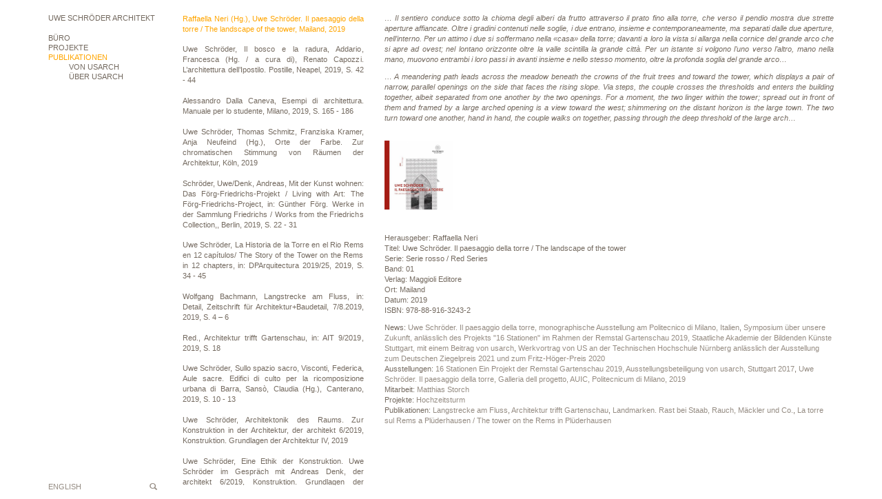

--- FILE ---
content_type: text/html; charset=UTF-8
request_url: https://usarch.de/publication/uwe-schroeder-il-paesaggio-della-torre-the-landscape-of-the-tower
body_size: 58751
content:
<!DOCTYPE html>
<html>
    <head>
        <title>usarch - Uwe Schröder. Il paesaggio della torre / The landscape of the tower</title>
        <meta name="viewport" content="width=device-width, initial-scale=1">
        <meta name="description" content="&amp;hellip; Il sentiero conduce sotto la chioma degli alberi da frutto attraverso il prato fino alla torre, che verso il pendio mostra due strette aperture affianc...">
        <link rel="stylesheet" href="/css/bootstrap.min.css">
        <link rel="stylesheet" href="/css/bootstrap-submenu.min.css">
        <link rel="stylesheet" href="/css/usarch.css">
        <link rel="stylesheet" href="/js/nivo/nivo-lightbox.css">
        <link rel="stylesheet" href="/js/nivo/themes/default/default.css">
        <link rel="stylesheet" href="/js/jquery.auto-complete.css">
    </head>
    <body>
        <div class="hidden-print hidden-lg hidden-md">
            <nav class="navbar navbar-default navbar-fixed-top" role="navigation">
                <div class="container">
                    <div class="navbar-header">
                        <button type="button" class="navbar-toggle collapsed" data-toggle="collapse" data-target="#navbar" aria-expanded="false" aria-controls="navbar">
                            <span class="sr-only">Toggle navigation</span>
                            <span class="icon-bar"></span>
                            <span class="icon-bar"></span>
                            <span class="icon-bar"></span>
                        </button>
                        <a class="navbar-brand" href="https://usarch.de/">UWE SCHRÖDER ARCHITEKT</a>
                    </div>
                    <div id="navbar" class="navbar-collapse collapse">
                        <ul class="nav navbar-nav">
                            <li class="dropdown ">
                                <a href="#" class="dropdown-toggle" data-toggle="dropdown" role="button" aria-expanded="false">Büro <span class="caret"></span></a>
                                <ul class="dropdown-menu" role="menu">
                                    <li class="dropdown-submenu ">
                                        <a href="#" tabindex="0" data-toggle="dropdown"
                                           aria-expanded="false">Aktuell</a>
                                        <ul class="dropdown-menu">
                                                                                                <li class=" ">
        <a href="https://usarch.de/news/uwe-schroeder-werkausstellung-anlaesslich-der-buchvorstellung-uwe-schroeder-werkverzeichnis-galerie-gisela-clement-23-jan-2026-in-bonn">
            Uwe Schröder Werkausstellung, anlässlich der Buchvorstellung: Uwe Schröder Werkverzeichnis, Galerie Gisela Clement, 23. Jan. 2026 in Bonn        </a>
    </li>
    <li class=" ">
        <a href="https://usarch.de/news/brick-on-the-cladding-of-spaces-beitrag-von-uwe-schroeder-anlaesslich-sixth-international-conference-on-traditional-building-architecture-and-urbanism-14-16-nov-2025-in-ecija-spain">
            Brick. On the Cladding of Spaces , Beitrag von Uwe Schröder, anlässlich: Sixth International Conference on Traditional Building, Architecture and Urbanism,  14.–16. Nov. 2025 in Écija, Spain        </a>
    </li>
    <li class=" ">
        <a href="https://usarch.de/news/sugli-spazi-della-citta-uwe-schroeder-la-citta-in-transformazione-diap-dipartimento-di-architettura-e-progetto-facolta-di-architettura-sapienza-universita-di-roma">
            Sugli spazi della città, Uwe Schröder: La città in transformazione, DiAP_Dipartimento di Architettura e Progetto, Facoltà di Architettura, Sapienza Università di Roma        </a>
    </li>
    <li class=" ">
        <a href="https://usarch.de/news/principi-dellarchitettura-quattro-lezioni-heike-hanada-andreas-hild-hans-kollhoff-uwe-schroeder">
            Principi dell&#039;Architettura. Quattro Lezioni.  Heike Hanada, Andreas Hild, Hans Kollhoff, Uwe Schröder        </a>
    </li>
    <li class=" ">
        <a href="https://usarch.de/news/identitaet-der-architektur-7-aachener-tagung-zeit-positionen-zur-bedeutung-der-zeit-in-der-architektur-1">
            Identität der Architektur - 7. Aachener Tagung: Zeit. Positionen zur Bedeutung der Zeit in der Architektur        </a>
    </li>
    <li class=" ">
        <a href="https://usarch.de/news/[base64]">
            Grundlagen der Architektur, Beitrag von Uwe Schröder anlässlich von: &quot;50 Jahre Dortmunder Modell&quot;, St. Petri Kirche Dortmund, Fakultät für Architektur und Bauingenieurwesen, Technische Universität Dortmund.        </a>
    </li>
    <li class=" ">
        <a href="https://usarch.de/news/seminari-di-valserena-la-questione-architettonica-del-suolo-nel-tempo-dello-spazio-relativo-mit-einem-beitrag-von-uwe-schroder-csac-ex-abbazia-cistercense-di-valserena-parma">
            Seminari di Valserena. La questione architettonica  del suolo  nel tempo  dello spazio relativo, mit einem Beitrag von Uwe Schròder, CSAC / ex Abbazia Cistercense di Valserena Parma.        </a>
    </li>
    <li class=" ">
        <a href="https://usarch.de/news/staedtische-kulturlandschaften-vortrag-von-uwe-schroeder-im-rahmen-der-konferenz-zur-schoenheit-und-lebensfaehigkeit-der-stadt-no-14-stadtraum-und-fachkompetenz-rheinterrassen-duesseldorf">
            Städtische Kulturlandschaften, Vortrag von Uwe Schröder im Rahmen der Konferenz zur Schönheit und Lebensfähigkeit der Stadt No. 14, Stadtraum und Fachkompetenz, Rheinterrassen, Düsseldorf        </a>
    </li>
    <li class=" ">
        <a href="https://usarch.de/news/identitaet-der-architektur-6-aachener-tagung-form-positionen-zur-bedeutung-der-form-in-der-architektur-fakultaet-fuer-architektur-rwth-aachen-university">
            Identität der Architektur - 6. Aachener Tagung: Form. Positionen zur Bedeutung der Form in der Architektur, Fakultät für Architektur, RWTH Aachen University        </a>
    </li>
    <li class=" ">
        <a href="https://usarch.de/news/workshop-internazionale-di-architettura-palazzo-della-gran-guardia-piazza-dei-signori-padova">
            WORKSHOP INTERNAZIONALE DI ARCHITETTURA, PALAZZO DELLA  GRAN GUARDIA,  PIAZZA DEI SIGNORI, PADOVA        </a>
    </li>
    <li class=" ">
        <a href="https://usarch.de/news/stadt-der-raeume-peter-stauder-uwe-schroeder-ausstellung-und-gespraech-bei-wasmuth-zohlen-in-berlin">
            Stadt der Räume. Peter Stauder • Uwe Schröder, Ausstellung und Gespräch, bei Wasmuth &amp; Zohlen in Berlin        </a>
    </li>
    <li class=" ">
        <a href="https://usarch.de/news/pardie-idea-per-una-citta-dopo-il-regime-temporale-del-moderno-uwe-schroeder-buchpraesentation-und-ausstellung-an-der-universita-degli-studi-di-napoli-federico-ii">
            Pardié. Idea per una città dopo il regime temporale del Moderno, Uwe Schröder, Buchpräsentation und Ausstellung an der Università degli Studi di Napoli &quot;Federico II&quot;        </a>
    </li>
    <li class=" ">
        <a href="https://usarch.de/news/uwe-schroeder-architettura-lingua-romana-la-citta-romanticizzata-16-frammenti-buchvorstellung-an-der-sapienza-in-rom">
            Uwe Schröder. Architettura Lingua Romana. La Città romanticizzata. 16 Frammenti, Buchvorstellung  an der Sapienza in Rom        </a>
    </li>
    <li class=" ">
        <a href="https://usarch.de/news/uwe-schroeder-architettura-lingua-romana-buchvorstellung-in-neapel">
            Uwe Schröder. Architettura lingua romana, Buchvorstellung in Neapel        </a>
    </li>
    <li class=" ">
        <a href="https://usarch.de/news/mostra-convegno-fundamenta-con-inaugurazione-della-esposizione-fotografica-di-a-amoretti-mit-einem-beitrag-von-u-schroeder">
            Mostra-convegno “Fundamenta”, con inaugurazione della esposizione fotografica di A. Amoretti, mit einem Beitrag von U. Schröder        </a>
    </li>
    <li class=" ">
        <a href="https://usarch.de/news/stadt-vision-herforder-architekturgespraeche-mit-einem-impulsvortrag-von-uwe-schroeder-bonn-stella-sternbild-berlin-brandenburg-2070">
            Stadt + Vision – Herforder Architekturgespräche mit einem Impulsvortrag von  Uwe Schröder, Bonn  „Stella. Sternbild Berlin Brandenburg 2070“        </a>
    </li>
    <li class=" ">
        <a href="https://usarch.de/news/quinto-workshop-internazionale-di-architettura-padova-2022">
            Quinto Workshop Internazionale Di Architettura, Padova 2022        </a>
    </li>
    <li class=" ">
        <a href="https://usarch.de/news/werkvortrag-von-us-an-der-technischen-hochschule-nuernberg-anlaesslich-der-ausstellung-zum-deutschen-ziegelpreis-2021-und-zum-fritz-hoeger-preis-2020">
            Werkvortrag von US an der Technischen Hochschule Nürnberg anlässlich der Ausstellung zum Deutschen Ziegelpreis 2021 und zum Fritz-Höger-Preis 2020        </a>
    </li>
    <li class=" ">
        <a href="https://usarch.de/news/issum-isufitaly-kaebup-international-summer-school-on-urban-morphology">
            ISSUM Isufitaly / Kaebup  / International Summer School on Urban Morphology        </a>
    </li>
    <li class=" ">
        <a href="https://usarch.de/news/the-reconstruction-of-the-european-city-study-seminars-campus-universitario-di-cesena-universita-di-bologna">
            THE RECONSTRUCTION OF THE EUROPEAN CITY, Study seminars, Campus Universitario di Cesena - Università di Bologna        </a>
    </li>
    <li class=" ">
        <a href="https://usarch.de/news/bonding-brick-4-ghent-university-department-of-architecture-and-urban-planning-contribution-by-us">
            Bonding Brick #4, Ghent University, Department of Architecture and Urban Planning, Contribution by US        </a>
    </li>
    <li class=" ">
        <a href="https://usarch.de/news/symposium-fragmental-on-the-dissolution-of-public-space-und-ausstellung-rome-berlin-rome-in-der-villa-massimo-in-rom-unter-beteiligung-von-usarch">
            Symposium fragmental_on the dissolution of public space und Ausstellung Rome_Berlin_Rome in der Villa Massimo in Rom unter Beteiligung von usarch        </a>
    </li>
    <li class=" ">
        <a href="https://usarch.de/news/vortragsreihe-architektur-im-kontext-unter-beteiligung-von-usarch">
            Vortragsreihe Architektur im &gt;Kontext&lt;  unter Beteiligung von usarch        </a>
    </li>
    <li class=" ">
        <a href="https://usarch.de/news/der-architekt-6-2021-geheimnis-im-gewoehnlichen-zum-romantischen-in-der-architektur-ist-mit-beitraegen-von-usarch-erschienen">
            der architekt 6/2021, geheimnis im gewöhnlichen. zum romantischen in der architektur, ist mit Beiträgen von usarch erschienen        </a>
    </li>
    <li class=" ">
        <a href="https://usarch.de/news/architectures-of-memory-symposium-architettura-e-citta-sostenibili-dipartimento-di-ingegneria-e-architettura-universita-di-parma">
            Architectures of Memory, Symposium, Architettura e città sostenibili Dipartimento di Ingegneria e Architettura, Università di Parma        </a>
    </li>
    <li class=" ">
        <a href="https://usarch.de/news/[base64]">
            Progetto urbano. La costruzione della forma urbana tra architettura e urbana: STELLA. STERNBILD BERLIN BRANDENBURG 2070, Beitrag von US, DRACo Dottorato di Ricerca in Architettura e Costruzione, FACOLTA DI ARCHITETTURA- SAPIENZA UNIVERSITÀ DI ROMA        </a>
    </li>
    <li class=" ">
        <a href="https://usarch.de/news/sieben-atmosphaeren-ein-architektonischer-fotoroman-mit-mehreren-challenges-prof-andreas-denk-prof-uwe-schroeder-architekturtheoretiker-th-koeln-architekt-rwth-aachen">
            Sieben Atmosphären – Ein architektonischer Fotoroman mit mehreren Challenges, Prof. Andreas Denk &amp; Prof. Uwe Schröder, Architekturtheoretiker TH Köln &amp; Architekt RWTH Aachen        </a>
    </li>
    <li class=" ">
        <a href="https://usarch.de/news/convegno-internationale-di-architettura-la-citta-progetti-urbani-zoom-meeting-symposium-und-ausstellung-unter-beteiligung-von-uwe-schroeder-10-juli-30-oktober-2020">
            Convegno internationale di Architettura &quot;La città. Progetti urbani&quot;, Zoom Meeting, Symposium und Ausstellung unter Beteiligung von Uwe Schröder, 10. Juli - 30. Oktober 2020        </a>
    </li>
    <li class=" ">
        <a href="https://usarch.de/news/erschienen-bei-divisare-books-quotes-8-uwe-schroeder-the-spatiality-of-the-city-die-raeumlichkeit-der-stadt">
            Erschienen bei DIVISARE BOOKS, QUOTES #8: Uwe Schröder, The Spatiality of the City/Die Räumlichkeit der Stadt        </a>
    </li>
    <li class=" ">
        <a href="https://usarch.de/news/identitaet-der-architektur-4-aachener-tagung-konstruktion-positionen-zur-bedeutung-der-konstruktion-in-der-architektur">
            Identität der Architektur – 4. Aachener Tagung: Konstruktion. Positionen zur Bedeutung der Konstruktion in der Architektur        </a>
    </li>
    <li class=" ">
        <a href="https://usarch.de/news/architektur-ist-selten-symposium-zur-finissage-der-ausstellung-jpk-im-baukunstarchiv-nrw-mit-einem-beitrag-von-uwe-schroeder">
            &quot;Architektur ist selten&quot; Symposium zur Finissage der Ausstellung JPK im Baukunstarchiv NRW mit einem Beitrag von Uwe Schröder        </a>
    </li>
    <li class=" ">
        <a href="https://usarch.de/news/heftvorstellung-der-architekt-6-19-konstruktion-mit-heike-hanada-uwe-schroeder-und-andreas-denk-in-berlin">
            Heftvorstellung „der architekt 6/19: Konstruktion” mit Heike Hanada, Uwe Schröder und Andreas Denk in Berlin        </a>
    </li>
    <li class=" ">
        <a href="https://usarch.de/news/lectio-magistralis-von-uwe-schroeder-an-der-universitaet-bologna">
            Lectio Magistralis von Uwe Schröder an der Universität Bologna        </a>
    </li>
    <li class=" ">
        <a href="https://usarch.de/news/erschienen-uwe-schroeder-drei-lehrer-vom-wert-der-theorie-fuer-den-architektonischen-entwurf-verlag-der-buchhandlung-walther-koenig-koeln">
            Erschienen: Uwe Schröder, Drei Lehrer. Vom Wert der Theorie für den architektonischen Entwurf, Verlag der Buchhandlung Walther König, Köln        </a>
    </li>
    <li class=" ">
        <a href="https://usarch.de/news/die-anthologie-orte-der-farbe-zur-chromatischen-stimmung-von-raeumen-der-architektur-ist-im-verlag-der-buchhandlung-walther-koenig-koeln-erschienen">
            Die Anthologie &quot;Orte der Farbe. Zur chromatischen Stimmung von Räumen der Architektur&quot; ist im Verlag der Buchhandlung Walther König, Köln erschienen.        </a>
    </li>
    <li class=" ">
        <a href="https://usarch.de/news/symposium-ueber-unsere-zukunft-anlaesslich-des-projekts-16-stationen-im-rahmen-der-remstal-gartenschau-2019-staatliche-akademie-der-bildenden-kuenste-stuttgart-mit-einem-beitrag-von-usarch">
            Symposium über unsere Zukunft,  anlässlich des Projekts &quot;16 Stationen&quot; im Rahmen der Remstal Gartenschau 2019, Staatliche Akademie der Bildenden Künste Stuttgart, mit einem Beitrag von usarch        </a>
    </li>
    <li class=" ">
        <a href="https://usarch.de/news/referenz-ist-alles-zum-umgang-mit-analogien-bildern-referenzen-typen-und-zeichen-beim-entwerfen-tagung-an-der-hsrm-wiesbaden-literaturhaus-villa-clementine-mit-einem-beitrag-von-us">
            Referenz ist alles!? Zum Umgang mit Analogien, Bildern, Referenzen, Typen und Zeichen beim Entwerfen;  Tagung an der HSRM Wiesbaden, Literaturhaus - Villa Clementine,  mit einem Beitrag von US        </a>
    </li>
    <li class=" ">
        <a href="https://usarch.de/news/rom-hof-auf-der-shortlist-des-bda-architekturpreises-nike-2019-in-der-kategorie-symbolik">
            ROM.HOF auf der Shortlist des BDA - Architekturpreises „Nike“ 2019 in der Kategorie: Symbolik        </a>
    </li>
    <li class=" ">
        <a href="https://usarch.de/news/uwe-schroeder-il-paesaggio-della-torre-monographische-ausstellung-am-politecnico-di-milano-italien">
            Uwe Schröder. Il paesaggio della torre, monographische Ausstellung am Politecnico di Milano, Italien        </a>
    </li>
    <li class=" ">
        <a href="https://usarch.de/news/holy-spaces-on-the-construction-of-sacred-architecture-symposium-anlaesslich-der-gastprofessur-von-uwe-schroeder-am-politecnico-di-milano">
            Holy Spaces – On the Construction of Sacred Architecture, Symposium anlässlich der Gastprofessur von Uwe Schröder am Politecnico di Milano        </a>
    </li>
    <li class=" ">
        <a href="https://usarch.de/news/three-teachers-the-value-of-theorie-for-architectural-design-vortrag-von-uwe-schroeder-am-politecnico-di-milano-anlaesslich-seiner-gastprofessur-2019">
            Three Teachers. The Value of Theorie for Architectural Design, Vortrag von Uwe Schröder am Politecnico di Milano anlässlich seiner Gastprofessur 2019        </a>
    </li>
    <li class=" ">
        <a href="https://usarch.de/news/identitaet-der-architektur-3-aachener-tagung-funktion-positionen-zur-bedeutung-der-funktion-in-der-architektur">
            Identität der Architektur.  3. Aachener Tagung:  Funktion. Positionen zur Bedeutung  der Funktion in der Architektur        </a>
    </li>
    <li class=" ">
        <a href="https://usarch.de/news/workshop-internazionale-di-progettazione-spazi-urbani-ed-architettonici-un-progetto-per-il-lungomare-di-levante-elio-vittorini-siracusa-universita-degli-studi-di-catania">
            Workshop internazionale di progettazione. Spazi urbani ed architettonici. Un progetto per il Lungomare di Levante Elio Vittorini, Siracusa, Università degli Studi di Catania        </a>
    </li>
    <li class=" ">
        <a href="https://usarch.de/news/dortmunder-architekturtage-und-ausstellung-beitrag-von-us">
            Dortmunder Architekturtage und -ausstellung, Beitrag von US        </a>
    </li>
    <li class=" ">
        <a href="https://usarch.de/news/the-new-old-city-vortrag-von-uwe-schroeder-anlaesslich-der-4th-isufitaly-conference-reading-built-spaces-cities-in-the-making-and-future-urban-form-bari-italy">
            The new old City, Vortrag von Uwe Schröder anlässlich der 4th ISUFitaly Conference: READING BUILT SPACES. Cities in the making and future urban form, Bari, Italy        </a>
    </li>
    <li class=" ">
        <a href="https://usarch.de/news/philosophie-der-architektur-us-zu-gast-in-der-gespraechsrunde-hilfe-ich-bin-nackt-das-private-das-oeffentliche-und-die-architektur-der-stadt-th-koeln-3-juli-2018-um-19-00-uhr">
            Philosophie der Architektur: US zu Gast in der Gesprächsrunde &quot;Hilfe ich bin nackt! – Das Private, das Öffentliche und die Architektur der Stadt.&quot;, TH Köln, 3. Juli 2018 um 19:00 Uhr        </a>
    </li>
    <li class=" ">
        <a href="https://usarch.de/news/uwe-schroeder-quid-pro-quo-progetto-per-il-padiglione-germania-a-venezia-monographische-ausstellung-in-neapel">
            Uwe Schröder. quid pro quo. Progetto per il Padiglione Germania a Venezia, monographische Ausstellung in Neapel        </a>
    </li>
    <li class=" ">
        <a href="https://usarch.de/news/alt-und-neu-bauten-und-entwuerfe-fuer-bonn-werkvortrag-von-uwe-schroeder-deutsche-stiftung-denkmalschutz">
            Alt und Neu. Bauten und Entwürfe für Bonn, Werkvortrag von Uwe Schröder, Deutsche Stiftung Denkmalschutz        </a>
    </li>
    <li class=" ">
        <a href="https://usarch.de/news/gone-for-good-hat-typologie-noch-perspektive-architektur-im-kontext-symposium-am-fachbereich-architektur-der-tu-kaiserslautern-mit-einem-beitrag-von-us">
            Gone for good! - Hat Typologie noch Perspektive? Architektur im Kontext, Symposium am Fachbereich Architektur der TU Kaiserslautern, mit einem Beitrag  von US        </a>
    </li>
    <li class=" ">
        <a href="https://usarch.de/news/werkbericht-von-us-im-rahmen-der-vortragsreihe-bauen-im-kontext-an-der-hochschule-21-in-buxtehude">
            Werkbericht von US im Rahmen der Vortragsreihe &quot;Bauen im Kontext&quot; an der hochschule 21 in Buxtehude        </a>
    </li>
    <li class=" ">
        <a href="https://usarch.de/news/stadt-und-stein-vortrag-von-us-im-rahmen-von-symposium-und-ausstellung-in-padua">
            Stadt und Stein. Vortrag von US im Rahmen von Symposium und Ausstellung in Padua        </a>
    </li>
    <li class=" ">
        <a href="https://usarch.de/news/drei-lektionen-eine-stunde-architektur-carlo-moccia-renato-rizzi-uwe-schroeder-universita-iuav-di-venezia-26-april-2018">
            Drei Lektionen. Eine Stunde Architektur. Carlo Moccia. Renato Rizzi. Uwe Schröder, Università Iuav di Venezia, 26. April 2018        </a>
    </li>
    <li class=" ">
        <a href="https://usarch.de/news/identitaet-der-architektur-2-aachener-tagung-material-positionen-zur-bedeutung-des-materials-in-der-architektur">
            Identität der Architektur.  2. Aachener Tagung:  Material. Positionen zur Bedeutung  des Materials in der Architektur        </a>
    </li>
    <li class=" ">
        <a href="https://usarch.de/news/uwe-schroeder-monolith-collagen-und-modelle-ausstellung-in-der-gkg-gesellschaft-fuer-kunst-und-gestaltung-e-v-bonn">
            Uwe Schröder. Monolith, Collagen und Modelle, Ausstellung in der gkg Gesellschaft für Kunst und Gestaltung e.V. Bonn        </a>
    </li>
    <li class=" ">
        <a href="https://usarch.de/news/eine-frage-der-proportion-wettbewerb-auszeichnung-guter-bauten-des-bundes-deutscher-architekten-im-kunstmuseum-artikel-von-thomas-kliemann-im-feuilleton-generalanzeiger-bonn">
            Eine Frage der Proportion. Wettbewerb &quot;Auszeichnung guter Bauten&quot; des Bundes Deutscher Architekten im Kunstmuseum, Artikel von Thomas Kliemann im Feuilleton, Generalanzeiger Bonn        </a>
    </li>
    <li class=" ">
        <a href="https://usarch.de/news/verwandtschaften-uwe-schroeder-sprach-mit-elias-baumgarten-ueber-referenzen-und-collagen-als-methode-im-architektonischen-entwurf-in-archithese-3-2017">
            Verwandtschaften. Uwe Schröder sprach mit Elias Baumgarten über Referenzen und Collagen als Methode im architektonischen Entwurf, in: archithese 3.2017        </a>
    </li>
    <li class=" ">
        <a href="https://usarch.de/news/ausstellung-und-symposium-staedtebaulicher-ideenwettbewerb-linkeroever-im-rahmen-von-festival-van-de-architectuur-antwerpen">
            Ausstellung und Symposium &quot;Städtebaulicher Ideenwettbewerb Linkeroever&quot; im Rahmen von: Festival van de architectuur, Antwerpen        </a>
    </li>
    <li class=" ">
        <a href="https://usarch.de/news/16-stationen-ein-projekt-der-remstal-gartenschau-2019-ausstellungsbeteiligung-von-usarch">
            16 Stationen Ein Projekt der Remstal Gartenschau 2019, Ausstellungsbeteiligung von usarch        </a>
    </li>
    <li class=" ">
        <a href="https://usarch.de/news/vortrag-von-usarch-im-rahmen-der-reihe-spann-weiten-an-der-tu-dresden">
            Vortrag von usarch im Rahmen der Reihe spann_weiten an der TU Dresden        </a>
    </li>
    <li class=" ">
        <a href="https://usarch.de/news/gespraech-zwischen-laurids-ortner-manfred-ortner-uwe-schroeder-und-andreas-denk-im-rahmen-der-ausstellung-bonner-boden-4-bauten-fur-bonn-in-der-gkg-bonn">
            Gespräch zwischen Laurids Ortner, Manfred Ortner, Uwe Schröder und Andreas Denk im Rahmen der Ausstellung BONNER BODEN – 4 Bauten für Bonn in der gkg Bonn        </a>
    </li>
    <li class=" ">
        <a href="https://usarch.de/news/16-stationen-remstal-gartenschau-2019-ausstellungsbeteiligung-von-usarch">
            &quot;16 Stationen&quot;, Remstal Gartenschau 2019, Ausstellungsbeteiligung von usarch        </a>
    </li>
    <li class=" ">
        <a href="https://usarch.de/news/convegno-internazionale-di-architettura-la-citta-progetti-urbani-padova">
            Convegno Internazionale di Architettura. La città Progetti urbani, Padova        </a>
    </li>
    <li class=" ">
        <a href="https://usarch.de/news/heftpate-dbz-4-2017-mauerwerk-uwe-schroeder">
            Heftpate DBZ 4/2017 Mauerwerk:  Uwe Schröder        </a>
    </li>
    <li class=" ">
        <a href="https://usarch.de/news/identitaet-der-architektur-1-aachener-tagung-ort-32-positionen-zum-ortsbezug-der-architektur">
            Identität der Architektur. 1. Aachener Tagung: Ort. 32 Positionen zum Ortsbezug der Architektur.        </a>
    </li>
    <li class=" ">
        <a href="https://usarch.de/news/poroes-vortrag-von-usarch-an-der-staatlichen-akademie-der-bildenden-kuenste-stuttgart">
            &quot;PORÖS&quot;: Vortrag von usarch an der Staatlichen Akademie der Bildenden Künste Stuttgart        </a>
    </li>
    <li class=" ">
        <a href="https://usarch.de/news/architecture-werkvortrag-von-usarch-am-politecnico-di-milano-lezione-di-architettura">
            Architecture: Werkvortrag von usarch am Politecnico di Milano, Lezione di architettura        </a>
    </li>
    <li class=" ">
        <a href="https://usarch.de/news/architektur-in-diesen-zeiten-ein-vorentwurf-vortrag-von-usarch-im-rahmen-von-werkbundtag-berlin-2016">
            &quot;Architektur in diesen Zeiten. Ein Vorentwurf&quot;, Vortrag von usarch  im Rahmen von: WERKBUNDTAG BERLIN 2016.        </a>
    </li>
    <li class=" ">
        <a href="https://usarch.de/news/stein-und-raum-werkvortrag-von-usarch-im-kunsthaus-kloster-gravenhorst-abc-architektentag-2016">
            &quot;Stein und Raum&quot;, Werkvortrag von usarch im Kunsthaus Kloster Gravenhorst, ABC-Architektentag 2016.        </a>
    </li>
    <li class=" ">
        <a href="https://usarch.de/news/piranesi-prix-de-rome-2016-finales-kolloquium-unter-beteiligung-von-usarch">
            PIRANESI_Prix de Rome  2016_Finales Kolloquium unter Beteiligung von usarch        </a>
    </li>
    <li class=" ">
        <a href="https://usarch.de/news/[base64]">
            Architektur.Raum.Theorie. Eine kommentierte Anthologie, herausgegeben von Andreas Denk, Uwe Schröder und Rainer Schützeichel, unter wissenschaftlicher Mitarbeit von Christopher Schriner, Ernst Wasmuth Verlag Tübingen • Berlin 2016 (im Erscheinen)        </a>
    </li>
    <li class=" ">
        <a href="https://usarch.de/news/how-things-shouldn-t-be-done-ausstellung-im-galeriehaus-clement-und-schneider-bonn-kuratiert-von-alexander-basile">
            How Things Shouldn’t Be Done,  Ausstellung im Galeriehaus Clement und Schneider, Bonn, kuratiert von Alexander Basile        </a>
    </li>
    <li class=" ">
        <a href="https://usarch.de/news/im-april-2016-erscheint-im-quart-verlag-eine-neue-monographie-ueber-usarch">
            Im April 2016 erscheint im Quart Verlag eine neue Monographie über usarch        </a>
    </li>
    <li class=" ">
        <a href="https://usarch.de/news/kulturforum-berlin-stadt-versus-museum-projekte-und-kurzvortraege-unter-beteiligung-von-usarch">
            KULTURFORUM BERLIN - STADT VERSUS MUSEUM? Projekte und Kurzvorträge unter Beteiligung von usarch        </a>
    </li>
    <li class=" ">
        <a href="https://usarch.de/news/bechtold-bild-architektur-bild-mit-uwe-schroeder-galeriehaus-clement-schneider-bonn">
            Bechtold, Bild · Architektur · Bild, mit Uwe Schröder, Galeriehaus, Clement &amp; Schneider, Bonn        </a>
    </li>
    <li class=" ">
        <a href="https://usarch.de/news/ideas-and-concepts-projects-for-the-town-lectio-magistralis-von-uwe-schroeder-im-rahmen-seiner-gastprofessur-am-politecnico-di-bari-dipartimento-dicar">
            Ideas and Concepts. Projects for the Town: Lectio Magistralis von Uwe Schröder im Rahmen seiner Gastprofessur am Politecnico di Bari - Dipartimento diCAR        </a>
    </li>
    <li class=" ">
        <a href="https://usarch.de/news/workshop-vortraege-und-kolloquien-von-mit-usarch-im-rahmen-seiner-gastprofessur-an-der-universita-degli-studi-di-napoli-federico-ii">
            Workshop, Vorträge und Kolloquien von/mit usarch im Rahmen seiner Gastprofessur an der UNIVERSITA&#039; degli STUDI di NAPOLI FEDERICO II        </a>
    </li>
    <li class=" ">
        <a href="https://usarch.de/news/pardie-konzept-fuer-eine-stadt-nach-dem-zeitregime-der-moderne-buchvorstellung-und-ausstellungseroeffnung-deutscher-werkbund-berlin">
            &quot;Pardié. Konzept für eine Stadt nach dem Zeitregime der Moderne&quot;: Buchvorstellung und Ausstellungseröffnung, Deutscher Werkbund Berlin        </a>
    </li>
    <li class=" ">
        <a href="https://usarch.de/news/eroeffnung-galerie-und-alelier-bonn-2009-2015">
            Eröffnung: Galerie und Alelier, Bonn 2009-2015        </a>
    </li>
    <li class=" ">
        <a href="https://usarch.de/news/raum-und-form-diskussion-mit-jasper-cepl-hans-kollhoff-und-uwe-schroeder-in-berlin">
            Raum und Form, Diskussion mit Jasper Cepl, Hans Kollhoff und Uwe Schröder in Berlin        </a>
    </li>
    <li class=" ">
        <a href="https://usarch.de/news/this-is-modern-deutsche-werkbund-ausstellung-venedig-2014-im-architekturmuseum-tu-berlin">
            this is modern, deutsche werkbund ausstellung venedig 2014 im architekturmuseum tu berlin        </a>
    </li>
    <li class=" ">
        <a href="https://usarch.de/news/this-is-modern-deutsche-werbund-ausstellung-zu-gast-bei-mawa-design-in-michendorf">
            this is modern - deutsche werbund ausstellung zu gast bei mawa design in Michendorf        </a>
    </li>
    <li class=" ">
        <a href="https://usarch.de/news/buchvorstellung-detlef-beer-bild-farbe-raum-ein-gespraech-bei-dem-verleger-autoren-kuenstler-kurator-und-galeristen-zu-wort-kommen">
            Buchvorstellung: Detlef Beer. Bild. Farbe. Raum; Ein Gespräch, bei dem Verleger, Autoren, Künstler, Kurator und Galeristen zu Wort kommen.        </a>
    </li>
    <li class=" ">
        <a href="https://usarch.de/news/detlef-beer-bild-farbe-raum-ausstellung-kuratiert-von-usarch-in-der-kunstgaleriebonn">
            Detlef Beer. Bild Farbe Raum, Ausstellung kuratiert von usarch in der kunstgaleriebonn        </a>
    </li>
    <li class=" ">
        <a href="https://usarch.de/news/the-reality-of-the-city-continuity-and-change-in-urban-architecture-lessons-from-the-seventies-symposium-torino">
            THE REALITY OF THE CITY. Continuity and Change in Urban Architecture. Lessons from the Seventies, Symposium, Torino        </a>
    </li>
    <li class=" ">
        <a href="https://usarch.de/news/stadt-der-raeume-modelle-und-interdisziplinaere-ueberlegungen-zu-den-raeumen-der-stadt-austellung-von-studienarbeiten-in-der-gesellschaft-fuer-kunst-und-gestaltung-bonn">
            STADT DER RÄUME. Modelle und interdisziplinäre Überlegungen zu den Räumen der Stadt, Austellung von Studienarbeiten in der Gesellschaft für Kunst und Gestaltung Bonn        </a>
    </li>
    <li class=" ">
        <a href="https://usarch.de/news/stadt-als-wohnung-beitrag-von-usarch-in-der-architekt-6-2014-wohnen-ein-grundbeduerfnis-erschienen">
            Stadt als Wohnung - Beitrag von usarch in: &quot;der architekt 6/2014. wohnen. ein grundbedürfnis&quot; erschienen        </a>
    </li>
    <li class=" ">
        <a href="https://usarch.de/news/dortmunder-architekturausstellung-no-16-stadtbaukunst-der-stein-in-der-fassade">
            Dortmunder Architekturausstellung No. 16: Stadtbaukunst - Der Stein in der Fassade        </a>
    </li>
    <li class=" ">
        <a href="https://usarch.de/news/la-grande-casa-e-la-piccola-citt-werkvortrag-von-usarch-im-teatro-margherita-bari-italien">
            &quot;La grande casa e la piccola città&quot;, Werkvortrag von usarch im Teatro Margherita, Bari, Italien        </a>
    </li>
    <li class=" ">
        <a href="https://usarch.de/news/this-is-modern-deutsche-werbund-ausstellung-zu-gast-im-ait-architektursalon-in-hamburg">
            this is modern - deutsche werbund ausstellung zu gast im ait-architektursalon in hamburg        </a>
    </li>
    <li class=" ">
        <a href="https://usarch.de/news/studentwohnheim-2-0-der-wdr-stellt-den-rom-hof-in-der-lokalzeit-vor">
            Studentwohnheim 2.0 - Der WDR stellt den ROM.HOF in der &quot;Lokalzeit&quot; vor        </a>
    </li>
    <li class=" ">
        <a href="https://usarch.de/news/ausstellung-auszeichnung-guter-bauten-2014-in-bonn-rhein-sieg-vernissage-mit-preisverleihung-bund-deutscher-architekten-bda-kunstmuseum-bonn">
            Ausstellung &quot;Auszeichnung guter Bauten 2014 in Bonn-Rhein-Sieg&quot;, Vernissage mit Preisverleihung, Bund Deutscher Architekten BDA, Kunstmuseum Bonn        </a>
    </li>
    <li class=" ">
        <a href="https://usarch.de/news/this-is-modern-der-deutsche-paviilon-in-venedig-austellungseroeffnung-in-der-nordrhein-westfaelischen-akademie-der-wissenschaften-und-der-kunst-duesseldorf">
            &quot;this is modern. Der Deutsche Paviilon in Venedig&quot; Austellungseröffnung in der Nordrhein-Westfälischen Akademie der Wissenschaften und der Kunst, Düsseldorf        </a>
    </li>
    <li class=" ">
        <a href="https://usarch.de/news/ueber-die-verhaeltnismaessigkeit-der-raeume-und-ihrer-formen-haus-auf-der-hostert-bonn-vortrag-von-usarch-im-rahmen-des-symposiums-homo-mensura-in-den-fagus-werken-alfeld">
            Über die Verhältnismäßigkeit der Räume und ihrer Formen. Haus auf der Hostert, Bonn, Vortrag von usarch im Rahmen des Symposiums &quot;Homo Mensura&quot; in den Fagus Werken, Alfeld        </a>
    </li>
    <li class=" ">
        <a href="https://usarch.de/news/ein-traum-vom-leben-der-rom-hof-in-der-kritik-von-andreas-denk-der-architekt-5-14">
            &quot;Ein Traum vom Leben.&quot; Der ROM.HOF in der Kritik von Andreas Denk, der architekt 5/14        </a>
    </li>
    <li class=" ">
        <a href="https://usarch.de/news/der-wunderbare-waschsalon-artikel-von-thomas-kliemann-zur-eroeffnung-des-rom-hofs-im-feuilleton-des-general-anzeigers-erschienen-ga-mittwoch-15-oktober-2014-s-9">
            &quot;Der wunderbare Waschsalon&quot; - Artikel von Thomas Kliemann zur Eröffnung des  ROM.HOFs im Feuilleton des General-Anzeigers erschienen (GA, Mittwoch, 15. Oktober 2014, S. 9)        </a>
    </li>
    <li class=" ">
        <a href="https://usarch.de/news/rom-hof-in-der-bauwelt-37-2014-gangbarer-konservativimus">
            ROM.HOF in der Bauwelt 37.2014 Gangbarer Konservativimus?        </a>
    </li>
    <li class=" ">
        <a href="https://usarch.de/news/stadt-der-raeume-interdisziplinaere-gespraeche-ueber-raeume-der-stadt-im-deutschen-architekturmuseum-dam-frankfurt-am-main">
            Stadt der Räume. Interdisziplinäre Gespräche über Räume der Stadt im Deutschen Architekturmuseum DAM Frankfurt am Main        </a>
    </li>
    <li class=" ">
        <a href="https://usarch.de/news/ausstellung-this-is-modern-bei-usm-deutschland-in-buehl-baden">
            Ausstellung &quot;this is modern&quot; bei USM Deutschland in Bühl/Baden        </a>
    </li>
    <li class=" ">
        <a href="https://usarch.de/news/this-is-modern-deutsche-werkbund-ausstellung-venedig-2014-ausstellungsbeteiligung-von-usarch">
            this is modern. Deutsche Werkbund Ausstellung Venedig 2014, Ausstellungsbeteiligung von usarch        </a>
    </li>
    <li class=" ">
        <a href="https://usarch.de/news/identitaet-der-architektur-7-aachener-tagung-zeit-positionen-zur-bedeutung-der-zeit-in-der-architektur">
            Identität der Architektur - 7. Aachener Tagung: Zeit. Positionen zur Bedeutung der Zeit in der Architektur        </a>
    </li>

                                                                                    </ul>
                                    </li>
                                                                                <li class="dropdown-submenu ">
        <a href="#" tabindex="0" data-toggle="dropdown" aria-expanded="false">
            Kontakt        </a>
        <ul class="dropdown-menu">
            <li class="active">
                <a href="https://usarch.de/Kontakt">
                    Anschrift;                </a>
            </li>
                        <li class="">
                <a href="https://usarch.de/Kontakt/Impressum">
                    Impressum                </a>
            </li>
                    </ul>
    </li>
    <li class="dropdown-submenu ">
        <a href="#" tabindex="0" data-toggle="dropdown" aria-expanded="false">
            Biographie        </a>
        <ul class="dropdown-menu">
            <li class="active">
                <a href="https://usarch.de/Biographie">
                    usarch;                </a>
            </li>
                        <li class="">
                <a href="https://usarch.de/Biographie/Mitgliedschaften-Initiativen-Teilnahmen">
                    Mitgliedschaften, Initiativen, Teilnahmen;                </a>
            </li>
                        <li class="">
                <a href="https://usarch.de/Biographie/Vortraege">
                    Vorträge, Gespräche;                </a>
            </li>
                        <li class="">
                <a href="https://usarch.de/Biographie/Veroeffentlichungen-Auswahl">
                    Veröffentlichungen &quot;Auswahl Bücher&quot;;                </a>
            </li>
                        <li class="">
                <a href="https://usarch.de/Biographie/Universitaet">
                    Universität                </a>
            </li>
                    </ul>
    </li>

                                                                        <li class="dropdown-submenu ">
                                        <a href="#" tabindex="0" data-toggle="dropdown" aria-expanded="false">Ausstellungen</a>
                                        <ul class="dropdown-menu">
                                                                                                <li >
        <a href="https://usarch.de/exhibition/stadt-der-raeume-peter-stauder-und-uwe-schroeder-w-z-raum-camaro-haus-berlin-2023">
            Stadt der Räume. Peter Stauder und Uwe Schröder, w&amp;z Raum, Camaro Haus, Berlin 2023        </a>
    </li>
    <li >
        <a href="https://usarch.de/exhibition/uwe-schroeder-pardie-idea-per-una-citta-dopo-il-regime-temporale-del-moderno-ausstellung-und-buchpraesentation-universita-degli-studi-di-napoli-federico-ii-neapel-2023">
            Uwe Schröder, Pardié. Idea per una città dopo il regime temporale del Moderno, Ausstellung und Buchpräsentation, Università degli Studi di Napoli &quot;Federico II&quot;, Neapel 2023        </a>
    </li>
    <li >
        <a href="https://usarch.de/exhibition/rome-berlin-rome-heike-hanada-and-uwe-schroeder-at-villa-massimo-rome-2022">
            rome_berlin_rome heike hanada and uwe schröder at VILLA MASSIMO, Rome 2022        </a>
    </li>
    <li >
        <a href="https://usarch.de/exhibition/unvollendete-metropole-hundert-jahre-staedtebau-fuer-gross-berlin-internationaler-wettbewerb-berlin-brandenburg-2070-berlin-2020-2021">
            Unvollendete Metropole. Hundert Jahre Städtebau für Groß-Berlin. Internationaler Wettbewerb Berlin-Brandenburg 2070, Berlin 2020/2021        </a>
    </li>
    <li >
        <a href="https://usarch.de/exhibition/mostra-internazionale-di-architettura-la-citta-progetti-urbani-padova-2020">
            Mostra Internazionale di Architettura, La città - Progetti urbani, Padova 2020        </a>
    </li>
    <li >
        <a href="https://usarch.de/exhibition/uwe-schroeder-il-paesaggio-della-torre-galleria-dell-progetto-auic-politecnicum-di-milano-2019">
            Uwe Schröder. Il paesaggio della torre, Galleria dell progetto, AUIC, Politecnicum di Milano, 2019        </a>
    </li>
    <li >
        <a href="https://usarch.de/exhibition/dortmunder-architekturausstellung-no-18-werkstueck-baukunstarchiv-nrw-2018">
            Dortmunder Architekturausstellung No. 18: Werkstück, Baukunstarchiv NRW, 2018        </a>
    </li>
    <li >
        <a href="https://usarch.de/exhibition/mostra-internazionale-di-architettura-la-citta-progetti-urbani-padova-2018">
            Mostra Internazionale di Architettura, La città - Progetti urbani, Padova 2018        </a>
    </li>
    <li >
        <a href="https://usarch.de/exhibition/uwe-schroeder-quid-pro-quo-progetto-per-il-padiglione-germania-a-venezia-monographische-ausstellung-diarc-neapel-2018">
            Uwe Schröder. quid pro quo. Progetto per il Padiglione Germania a Venezia; monographische Ausstellung; DiARC_Neapel 2018        </a>
    </li>
    <li >
        <a href="https://usarch.de/exhibition/uwe-schroeder-monolith-collagen-und-modelle-gesellschaft-fuer-kunst-und-gestaltung-e-v-bonn-2017f">
            Uwe Schröder - Monolith. Collagen und Modelle, Gesellschaft für Kunst und Gestaltung e.V., Bonn 2017f.        </a>
    </li>
    <li >
        <a href="https://usarch.de/exhibition/ausstellung-staedtebaulicher-ideenwettbewerb-linkeroever-im-rahmen-von-festival-van-de-architectuur-antwerpen-2017">
            Ausstellung &quot;Städtebaulicher Ideenwettbewerb Linkeroever&quot; im Rahmen von: Festival van de architectuur, Antwerpen 2017        </a>
    </li>
    <li >
        <a href="https://usarch.de/exhibition/auszeichnung-guter-bauten-2017-bund-deutscher-architekten-bda">
            Auszeichnung guter Bauten 2017,  Bund Deutscher Architekten BDA        </a>
    </li>
    <li >
        <a href="https://usarch.de/exhibition/16-stationen-ein-projekt-der-remstal-gartenschau-2019-ausstellungsbeteiligung-von-usarch-stuttgart-2017">
            16 Stationen Ein Projekt der Remstal Gartenschau 2019, Ausstellungsbeteiligung von usarch, Stuttgart 2017        </a>
    </li>
    <li >
        <a href="https://usarch.de/exhibition/mostra-internazionale-di-architettura-la-citta-progetti-urbani-padova-2017">
            Mostra Internazionale di Architettura, La città Progetti urbani, Padova 2017        </a>
    </li>
    <li >
        <a href="https://usarch.de/exhibition/das-deutsche-wort-fur-architektur-heisst-baukunst-16-stationen-ein-projekt-der-remstal-gartenschau-2016-ausstellungsbeteiligung-von-usarch-schorndorf-2017">
            Das deutsche Wort für Architektur heißt Baukunst. 16 Stationen. Ein Projekt der Remstal Gartenschau 2016, Ausstellungsbeteiligung von usarch, Schorndorf 2017        </a>
    </li>
    <li >
        <a href="https://usarch.de/exhibition/stadtarchitektur-deutschen-institut-fur-stadtbaukunst-an-der-technischen-universitaet-dortmund-ausstellungsbeteiligung-von-usarch-dusseldorf-2017">
            &quot;Stadtarchitektur&quot;, Deutschen Institut für Stadtbaukunst an der Technischen Universität Dortmund, Ausstellungsbeteiligung von usarch, Düsseldorf 2017        </a>
    </li>
    <li >
        <a href="https://usarch.de/exhibition/werkbundstadt-am-spreebord-berlin-ausstellung-im-werkbundhaus-berlin-2016">
            WerkBundStadt Am Spreebord Berlin, Ausstellung im WerkBundHaus, Berlin 2016        </a>
    </li>
    <li >
        <a href="https://usarch.de/exhibition/pardie-konzept-fur-eine-stadt-nach-dem-zeitregime-der-moderne-uwe-schroeder-werkbund-galerie-berlin-2015">
            Pardié. Konzept für eine Stadt nach dem Zeitregime der Moderne. Uwe Schröder, Werkbund Galerie Berlin 2015        </a>
    </li>
    <li >
        <a href="https://usarch.de/exhibition/dortmunder-architekturausstellung-no-17-2015-stadtbaukunst-balkon-erker-loggia">
            Dortmunder Architekturausstellung No. 17, 2015: Stadtbaukunst – Balkon - Erker - Loggia        </a>
    </li>
    <li >
        <a href="https://usarch.de/exhibition/dortmunder-architekturausstellung-no-16-2014-stadtbaukunst-der-stein-in-der-fassade">
            Dortmunder Architekturausstellung  No. 16, 2014: Stadtbaukunst - Der Stein in der Fassade        </a>
    </li>
    <li >
        <a href="https://usarch.de/exhibition/auszeichnung-guter-bauten-2014-in-bonn-rhein-sieg-bund-deutscher-architekten-bda">
            Auszeichnung guter Bauten 2014 in Bonn-Rhein-Sieg, Bund Deutscher Architekten BDA        </a>
    </li>
    <li >
        <a href="https://usarch.de/exhibition/this-is-modern-der-deutsche-pavillon-in-venedig-akademie-der-wissenschaften-und-der-kuenste-duesseldorf-2014">
            this is modern. Der Deutsche Pavillon in Venedig, Akademie der Wissenschaften und der Künste, Düsseldorf 2014        </a>
    </li>
    <li >
        <a href="https://usarch.de/exhibition/raeume-der-stadt-ausstellung-von-studienarbeiten-im-deutschen-architekturmuseum-dam-in-frankfurt-am-main-2014">
            Räume der Stadt. Ausstellung von Studienarbeiten im Deutschen Architekturmuseum DAM in Frankfurt am Main 2014        </a>
    </li>
    <li >
        <a href="https://usarch.de/exhibition/this-is-modern-deutsche-werkbund-ausstellung-venedig-2014">
            this is modern, Deutsche Werkbund Ausstellung Venedig 2014        </a>
    </li>
    <li >
        <a href="https://usarch.de/exhibition/dortmunder-architekturausstellung-no-15-2013-stadtbaukunst-das-sockelgeschoss">
            Dortmunder Architekturausstellung No. 15, 2013: Stadtbaukunst – Das Sockelgeschoss        </a>
    </li>
    <li >
        <a href="https://usarch.de/exhibition/la-citta-forma-e-spazio-architetture-in-italia-e-germania-padova-2012">
            LA CITTÀ: FORMA E SPAZIO. ARCHITETTURE IN ITALIA E GERMANIA, Padova 2012        </a>
    </li>
    <li >
        <a href="https://usarch.de/exhibition/dortmunder-architekturausstellung-no-14-2012-stadtbaukunst-der-staedtische-hof">
            Dortmunder Architekturausstellung No. 14, 2012: Stadtbaukunst – Der städtische Hof        </a>
    </li>
    <li >
        <a href="https://usarch.de/exhibition/uwe-schroeder-sugli-spazi-della-citta-ausstellung-im-palazzo-della-gran-guardia-padova-2011">
            UWE SCHRÖDER. SUGLI SPAZI DELLA CITTÀ, Ausstellung im Palazzo della Gran Guardia, Padova 2011        </a>
    </li>
    <li >
        <a href="https://usarch.de/exhibition/dortmunder-architekturausstellung-no-13-2011-stadtbaukunst-ornament-und-detail">
            Dortmunder Architekturausstellung No. 13, 2011: Stadtbaukunst – Ornament und Detail        </a>
    </li>
    <li >
        <a href="https://usarch.de/exhibition/dortmunder-architekturausstellung-no-12-stadtbaukunst-die-fassade-dortmunder-architekturtage-no-12-museum-am-ostwall-dortmund-2010">
            Dortmunder Architekturausstellung No. 12, Stadtbaukunst - Die Fassade, Dortmunder Architekturtage No. 12, Museum am Ostwall, Dortmund 2010        </a>
    </li>
    <li >
        <a href="https://usarch.de/exhibition/uwe-schroeder-architettura-degli-spazi-architettura-39-ausstellung-in-der-chiesa-dello-spirito-santo-cesena-2010">
            Uwe Schröder. Architettura degli spazi. ARCHITETTURA 39, Ausstellung in der Chiesa dello Spirito Santo, Cesena 2010        </a>
    </li>
    <li >
        <a href="https://usarch.de/exhibition/plan09-urbanismus-iii-forum-aktueller-architektur-in-koeln-2009">
            plan09. urbanismus III, Forum aktueller Architektur in Köln 2009        </a>
    </li>
    <li >
        <a href="https://usarch.de/exhibition/dortmunder-architekturausstellung-no-9-stadtbaukunst-der-eingang-dortmunder-architekturtage-no-10-museum-am-ostwall-dortmund-2008">
            Dortmunder Architekturausstellung No. 9, Stadtbaukunst - Der Eingang, Dortmunder Architekturtage No. 10, Museum am Ostwall, Dortmund 2008        </a>
    </li>
    <li >
        <a href="https://usarch.de/exhibition/plan08-urbanismus-ii-forum-aktueller-architektur-in-koeln-2008">
            plan08. urbanismus II, Forum aktueller Architektur in Köln 2008        </a>
    </li>
    <li >
        <a href="https://usarch.de/exhibition/uwe-schroeder-bauwerk-haus-auf-der-hostert-ausstellung-in-der-architektur-galerie-berlin-berlin-2007">
            Uwe Schröder, Bauwerk. Haus auf der Hostert, Ausstellung in der Architektur Galerie Berlin, Berlin 2007        </a>
    </li>
    <li >
        <a href="https://usarch.de/exhibition/plan07-urbanismus-forum-aktueller-architektur-in-koeln-2007">
            plan07. urbanismus, Forum aktueller Architektur in Köln 2007        </a>
    </li>
    <li >
        <a href="https://usarch.de/exhibition/non-c-e-due-senza-tre-uwe-schroeder-ausstellung-in-der-deutschen-akademie-rom-villa-massimo-rom-2006">
            NON C´È DUE SENZA TRE, Uwe Schröder, Ausstellung in der Deutschen Akademie Rom Villa Massimo, Rom 2006        </a>
    </li>
    <li >
        <a href="https://usarch.de/exhibition/drei-raeume-bauten-und-entwuerfe-fuer-ein-wohnen-in-der-stadt-von-uwe-schroeder-ausstellung-in-der-gesellschaft-fur-kunst-und-gestaltung-e-v-bonn-2006">
            DREI RÄUME, Bauten und Entwürfe für ein Wohnen in der Stadt von Uwe Schröder, Ausstellung in der Gesellschaft für Kunst und Gestaltung e.V., Bonn 2006        </a>
    </li>
    <li >
        <a href="https://usarch.de/exhibition/plan06-wohnen-3-forum-aktueller-architektur-in-koeln-2006">
            plan06. wohnen 3, Forum aktueller Architektur in Köln 2006        </a>
    </li>
    <li >
        <a href="https://usarch.de/exhibition/plan05-wohnen-2-forum-aktueller-architektur-in-koeln-2005">
            plan05. wohnen 2, Forum aktueller Architektur in Köln 2005        </a>
    </li>
    <li >
        <a href="https://usarch.de/exhibition/innerer-aussenraum-bauten-und-entwuerfe-von-uwe-schroeder-ausstellung-im-bonner-kunstverein-bonn-2000">
            Innerer Außenraum, Bauten und Entwürfe von Uwe Schröder, Ausstellung im Bonner Kunstverein, Bonn 2000        </a>
    </li>

                                                                                    </ul>
                                    </li>
                                    <li class="dropdown-submenu ">
                                        <a href="#" tabindex="0" data-toggle="dropdown" aria-expanded="false">Auszeichnungen</a>
                                        <ul class="dropdown-menu">
                                                                                                <li >
        <a href="https://usarch.de/award/erich-mendelsohn-preis-2023-winner-special-mention-auszeichnung-fuer-haus-im-burggarten-bonn">
            Erich Mendelsohn Preis 2023, Winner Special Mention, Auszeichnung für Haus im Burggarten, Bonn        </a>
    </li>
    <li >
        <a href="https://usarch.de/award/deutscher-ziegelpreis-2021-anerkennung-fuer-hochzeitsturm-pluederhausen">
            DEUTSCHER ZIEGELPREIS 2021: Anerkennung für: Hochzeitsturm, Plüderhausen        </a>
    </li>
    <li >
        <a href="https://usarch.de/award/hugo-haering-auszeichnung-2020-fuer-das-projekt-16-stationen-ein-projekt-der-remstal-gartenschau-2019-beitrag-hochzeitsturm-pluederhausen">
            Hugo-Häring-Auszeichnung 2020: für das Projekt 16 Stationen - Ein Projekt der Remstal Gartenschau 2019 [Beitrag: Hochzeitsturm, Plüderhausen]        </a>
    </li>
    <li >
        <a href="https://usarch.de/award/fritz-hoeger-preis-2020-special-mention-in-der-kategorie-oeffentliche-bauten-freizeit-sport-fuer-hochzeitsturm-pluederhausen">
            FRITZ-HÖGER-PREIS 2020: Special Mention In der Kategorie Öffentliche Bauten, Freizeit &amp; Sport für: Hochzeitsturm, Plüderhausen        </a>
    </li>
    <li >
        <a href="https://usarch.de/award/nike-bda-architekturpreis-2019-rom-hof-studentischer-wohnhof-auf-der-shortlist-nike-fuer-symbolik">
            Nike BDA-Architekturpreis 2019, ROM.HOF - Studentischer Wohnhof auf der Shortlist: Nike für Symbolik        </a>
    </li>
    <li >
        <a href="https://usarch.de/award/architekturpreis-nordrhein-westfalen-2018-bda-bund-deutscher-architekten-auszeichnung-fuer-rom-hof-bonn">
            Architekturpreis Nordrhein-Westfalen 2018, BDA Bund Deutscher Architekten: Auszeichnung für ROM.HOF, Bonn        </a>
    </li>
    <li >
        <a href="https://usarch.de/award/auszeichnung-guter-bauten-2017-bda-bund-deutscher-architekten-auszeichnung-fur-rom-hof-bonn">
            Auszeichnung guter Bauten 2017, BDA Bund Deutscher Architekten: Auszeichnung für ROM.HOF, Bonn        </a>
    </li>
    <li >
        <a href="https://usarch.de/award/auszeichnung-guter-bauten-2017-bda-bund-deutscher-architekten-auszeichnung-fuer-galerie-und-atelierhaus-bonn">
            Auszeichnung guter Bauten 2017, BDA Bund Deutscher Architekten: Auszeichnung für Galerie- und Atelierhaus, Bonn        </a>
    </li>
    <li >
        <a href="https://usarch.de/award/guter-bauten-2014">
            Auszeichnung guter Bauten 2014, BDA Bund Deutscher Architekten: Auszeichnung für Haus im Erlengrund, Bonn        </a>
    </li>
    <li >
        <a href="https://usarch.de/award/fritz-hoeger-preis-2014-fur-backstein-architektur-special-mention-in-der-kategorie-woehnungsbau-geschosswohnungsbau-fuer-rom-hof">
            Fritz-Höger-Preis 2014 für Backstein-Architektur: SPECIAL MENTION in der Kategorie Wohnungsbau, Geschosswohnungsbau für: ROM.HOF        </a>
    </li>
    <li >
        <a href="https://usarch.de/award/Architekturpreis-der-Reiners-Stiftung-2011">
            Architekturpreis der Reiners Stiftung 2011: 2. Preis für Haus im Erlengrund, Sankt Augustin        </a>
    </li>
    <li >
        <a href="https://usarch.de/award/Architekturpreis-Nordrhein-Westfalen-2011">
            Architekturpreis Nordrhein-Westfalen 2011, BDA Bund Deutscher Architekten: Auszeichnung für Haus Hundertacht, Bonn        </a>
    </li>
    <li >
        <a href="https://usarch.de/award/guter-bauten-2010">
            Auszeichnung guter Bauten 2010, BDA Bund Deutscher Architekten Bonn-Rhein-Sieg: Auszeichnung für Haus Hundertacht, Bonn        </a>
    </li>
    <li >
        <a href="https://usarch.de/award/Architekturpreis-der-Reiners-Stiftung-2008">
            Architekturpreis der Reiners Stiftung 2008: 1. Preis für Haus auf der Hostert, Bonn        </a>
    </li>
    <li >
        <a href="https://usarch.de/award/Auszeichnung-guter-Bauten-2007">
            Auszeichnung guter Bauten 2007, BDA Bund Deutscher Architekten Bonn-Rhein-Sieg: Auszeichnung für Haus auf der Hostert, Bonn        </a>
    </li>
    <li >
        <a href="https://usarch.de/award/Stipendium-der-Deutschen-Akademie-Rom-Villa-Massimo-2005">
            Stipendium der Deutschen Akademie Rom Villa Massimo 2005, Studienaufenthalt Casa Baldi, Olevano Romano 2006        </a>
    </li>
    <li >
        <a href="https://usarch.de/award/Deutscher-Holzbaupreis-2005">
            Deutscher Holzbaupreis 2005 in der Kategorie Holzbau-Architektur: Lobende Erwähnung für Wohnhöfe Auerberg, Bonn        </a>
    </li>
    <li >
        <a href="https://usarch.de/award/bundesdeutscher-architekturpreis-putz-2004-anerkennung-fuer-wohnhofe-auerberg-bonn">
            Bundesdeutscher Architekturpreis Putz 2004: Anerkennung für Wohnhöfe Auerberg, Bonn        </a>
    </li>
    <li >
        <a href="https://usarch.de/award/Deutscher-Kritikerpreis-2004">
            Deutscher Kritikerpreis 2004 in der Kategorie Architektur        </a>
    </li>
    <li >
        <a href="https://usarch.de/award/guter-bauten-2004">
            Auszeichnung guter Bauten 2004, BDA Bund Deutscher Architekten Bonn-Rhein-Sieg: Auszeichnung für Haus am Cöllenhof, Bonn        </a>
    </li>
    <li >
        <a href="https://usarch.de/award/guter-bauten-2004-2">
            Auszeichnung guter Bauten 2004, BDA  Bund Deutscher Architekten Bonn-Rhein-Sieg: Auszeichnung für Wohnhöfe Auerberg, Bonn        </a>
    </li>
    <li >
        <a href="https://usarch.de/award/Badenia-Wohnvorsorge-Innovationspreis-2002">
            Badenia-Wohnvorsorge Innovationspreis 2002: Besondere Anerkennung in der Kategorie &quot;Nachhaltigkeit im Neubau - Mehrfamilienhäuser und Geschossbauten&quot; für: Haus am Cöllenhof, Bonn        </a>
    </li>
    <li >
        <a href="https://usarch.de/award/Architekturpreis-Zukunft-Wohnen-2002">
            Architekturpreis Zukunft Wohnen 2002: 1. Preis für Haus am Cöllenhof, Bonn        </a>
    </li>
    <li >
        <a href="https://usarch.de/award/bundesdeutscher-architekturpreis-putz-2002-1-preis-fuer-haus-am-coellenhof-bonn">
            Bundesdeutscher Architekturpreis Putz 2002: 1. Preis für Haus am Cöllenhof, Bonn        </a>
    </li>
    <li >
        <a href="https://usarch.de/award/guter-bauten-2001">
            Auszeichnung guter Bauten 2001, BDA Bund Deutscher Architekten Bonn-Rhein-Sieg: Anerkennung für Städt. Wohngebäude, Bonn        </a>
    </li>
    <li >
        <a href="https://usarch.de/award/guter-bauten-1998">
            Auszeichnung guter Bauten 1998, BDA Bund Deutscher Architekten Bonn-Rhein-Sieg: Anerkennung für Haus Blömer-Feldmann, Bonn        </a>
    </li>

                                                                                    </ul>
                                    </li>
                                    <li class="dropdown-submenu ">
                                        <a href="#" tabindex="0" data-toggle="dropdown" aria-expanded="false">Mitarbeiter</a>
                                        <ul class="dropdown-menu">
                                                                                                        <li class="">
            <a href="https://usarch.de/employee/ferdinand-bemmann">
                Ferdinand Bemmann
            </a>
        </li>
            <li class="">
            <a href="https://usarch.de/employee/feyyaz-berber">
                Feyyaz Berber
            </a>
        </li>
            <li class="">
            <a href="https://usarch.de/employee/benjamin-berbig">
                Benjamin Berbig
            </a>
        </li>
            <li class="">
            <a href="https://usarch.de/employee/christof-berkenhoff">
                Christof Berkenhoff
            </a>
        </li>
            <li class="">
            <a href="https://usarch.de/employee/johannes-buege">
                Johannes Büge
            </a>
        </li>
            <li class="">
            <a href="https://usarch.de/employee/nicola-carofiglio">
                Nicola Carofiglio
            </a>
        </li>
            <li class="">
            <a href="https://usarch.de/employee/matteo-casola">
                Matteo Casola
            </a>
        </li>
            <li class="">
            <a href="https://usarch.de/employee/domenico-cristofalo">
                Domenico Cristofalo
            </a>
        </li>
            <li class="">
            <a href="https://usarch.de/employee/stefan-dahlmann">
                Stefan Dahlmann
            </a>
        </li>
            <li class="">
            <a href="https://usarch.de/employee/julia-hemmerling">
                Julia Hemmerling
            </a>
        </li>
            <li class="">
            <a href="https://usarch.de/employee/matthias-hiby">
                Matthias Hiby
            </a>
        </li>
            <li class="">
            <a href="https://usarch.de/employee/soonkyo-jeong">
                Soonkyo Jeong
            </a>
        </li>
            <li class="">
            <a href="https://usarch.de/employee/karoline-kley">
                Karoline Kley
            </a>
        </li>
            <li class="">
            <a href="https://usarch.de/employee/georgios-kordelas">
                Georgios Kordelas
            </a>
        </li>
            <li class="">
            <a href="https://usarch.de/employee/katharina-kroth">
                Katharina Kroth
            </a>
        </li>
            <li class="">
            <a href="https://usarch.de/employee/till-robin-kurz">
                Till Robin Kurz
            </a>
        </li>
            <li class="">
            <a href="https://usarch.de/employee/christoph-lajendaecker">
                Christoph Lajendäcker
            </a>
        </li>
            <li class="">
            <a href="https://usarch.de/employee/kwangjin-lee">
                Kwangjin Lee
            </a>
        </li>
            <li class="">
            <a href="https://usarch.de/employee/stephanie-ludwig">
                Stephanie Ludwig
            </a>
        </li>
            <li class="">
            <a href="https://usarch.de/employee/davide-maccarone">
                Davide Maccarone
            </a>
        </li>
            <li class="">
            <a href="https://usarch.de/employee/nina-mampel">
                Nina Mampel
            </a>
        </li>
            <li class="">
            <a href="https://usarch.de/employee/paolo-marra">
                Paolo Marra
            </a>
        </li>
            <li class="">
            <a href="https://usarch.de/employee/yannick-meuter">
                Yannick Meuter
            </a>
        </li>
            <li class="">
            <a href="https://usarch.de/employee/giovanna-moccia">
                Giovanna Moccia
            </a>
        </li>
            <li class="">
            <a href="https://usarch.de/employee/helga-mueller">
                Helga Müller
            </a>
        </li>
            <li class="">
            <a href="https://usarch.de/employee/roberta-privitera">
                Roberta Privitera
            </a>
        </li>
            <li class="">
            <a href="https://usarch.de/employee/olga-rausch">
                Olga Rausch
            </a>
        </li>
            <li class="">
            <a href="https://usarch.de/employee/kerstin-rothmann">
                Kerstin Rothmann
            </a>
        </li>
            <li class="">
            <a href="https://usarch.de/employee/christoph-ruetter">
                Christoph Rütter
            </a>
        </li>
            <li class="">
            <a href="https://usarch.de/employee/jonathan-schmaloer">
                Jonathan Schmalöer
            </a>
        </li>
            <li class="">
            <a href="https://usarch.de/employee/stefanie-schmand">
                Stefanie Schmand
            </a>
        </li>
            <li class="">
            <a href="https://usarch.de/employee/christian-schramm">
                Christian Schramm
            </a>
        </li>
            <li class="">
            <a href="https://usarch.de/employee/christopher-schriner">
                Christopher Schriner
            </a>
        </li>
            <li class="">
            <a href="https://usarch.de/employee/laurenz-schroeder">
                Laurenz Schröder
            </a>
        </li>
            <li class="">
            <a href="https://usarch.de/employee/rainer-schuetzeichel">
                Rainer Schützeichel
            </a>
        </li>
            <li class="">
            <a href="https://usarch.de/employee/elisa-segata">
                Elisa Segata
            </a>
        </li>
            <li class="">
            <a href="https://usarch.de/employee/gerd-sieren">
                Gerd Sieren
            </a>
        </li>
            <li class="">
            <a href="https://usarch.de/employee/luca-sirdone">
                Luca Sirdone
            </a>
        </li>
            <li class="">
            <a href="https://usarch.de/employee/timo-steinmann">
                Timo Steinmann
            </a>
        </li>
            <li class="">
            <a href="https://usarch.de/employee/philipp-steves">
                Philipp Steves
            </a>
        </li>
            <li class="">
            <a href="https://usarch.de/employee/matthias-storch-bueroleiter-bonn">
                Matthias Storch
            </a>
        </li>
            <li class="">
            <a href="https://usarch.de/employee/jakob-traeger">
                Jakob Träger
            </a>
        </li>
            <li class="">
            <a href="https://usarch.de/employee/josephine-von-hasselbach">
                Josephine von Hasselbach
            </a>
        </li>
            <li class="">
            <a href="https://usarch.de/employee/constantin-von-richter">
                Constantin von Richter
            </a>
        </li>
            <li class="">
            <a href="https://usarch.de/employee/oliver-wenz">
                Oliver Wenz
            </a>
        </li>
            <li class="">
            <a href="https://usarch.de/employee/michael-weyck">
                Michael Weyck
            </a>
        </li>
            <li class="">
            <a href="https://usarch.de/employee/christa-wigger">
                Christa Wigger
            </a>
        </li>
            <li class="">
            <a href="https://usarch.de/employee/jonas-winkels-1">
                Jonas Winkels
            </a>
        </li>
            <li class="">
            <a href="https://usarch.de/employee/ilaria-maria-zedda">
                Ilaria Maria Zedda
            </a>
        </li>
    
                                                                                    </ul>
                                    </li>
                                </ul>
                            </li>
                            <li class="dropdown ">
                                <a href="https://usarch.de/projects" class="dropdown-toggle" data-toggle="dropdown" role="button" aria-expanded="false">Projekte <span class="caret"></span></a>
                                <ul class="dropdown-menu" role="menu">
                                                                                <li >
        <a href="https://usarch.de/project/irmintrudisstrasse">
            Irmintrudisstraße [Projekt: Entwurf], Bonn, 2020-
        </a>
    </li>
    <li >
        <a href="https://usarch.de/project/haensel-und-gretel-haeuser-am-eulenhardtweg">
            Hänsel und Gretel - Häuser am Eulenhardtweg [Projekt: Entwurf], Bad Honnef Rhöndorf, 2020-
        </a>
    </li>
    <li >
        <a href="https://usarch.de/project/langwarthoefe-1">
            Langwarthöfe [Projekt: Entwurf], Bonn, 2019-
        </a>
    </li>
    <li >
        <a href="https://usarch.de/project/einfeldsporthalle-mit-kraftraum">
            Einfeldsporthalle mit Kraftraum [Projekt: Entwurf, Ausführung], Bonn, 2018-
        </a>
    </li>
    <li >
        <a href="https://usarch.de/project/haus-in-wershofen-cl2">
            Haus in Wershofen (CL2) [Projekt: Entwurf, Ausführung], Wershofen, 2020-2022        </a>
    </li>
    <li >
        <a href="https://usarch.de/project/prager-haeuser">
            Prager Häuser [Projekt: Entwurf, Ausführung], Bonn, 2018-2022        </a>
    </li>
    <li >
        <a href="https://usarch.de/project/qualifizierungsverfahren-der-fassadengestaltung-des-ehemaligen-hotel-bristol">
            Qualifizierungsverfahren der Fassadengestaltung des „ehemaligen Hotel Bristol“ [Wettbewerb: Entwurf], Bonn, 2022        </a>
    </li>
    <li >
        <a href="https://usarch.de/project/europark">
            Europark [Workshop, Entwurf, Modell], Antwerpen, 2021        </a>
    </li>
    <li >
        <a href="https://usarch.de/project/die-innen-und-die-aussenraeumliche-stadt-japigia-und-santa-rita">
            Die innen- und die außenräumliche Stadt. Japigia und Santa Rita. Zwei städtische Quartiere [Workshop, Entwurf], Bari, 2021        </a>
    </li>
    <li >
        <a href="https://usarch.de/project/besucher-und-informationszentrum-unesco-geopark-muskauer-faltenbogen">
            Besucher- und Informationszentrum UNESCO-Geopark Muskauer Faltenbogen [Wettbewerb: Entwurf], Bad Muskau, 2021        </a>
    </li>
    <li >
        <a href="https://usarch.de/project/gallifort-neubau-eines-schul-und-sportzentrums-wettbewerb-entwurf">
            Gallifort - Neubau eines Schul- und Sportzentrums, [Wettbewerb: Entwurf] Uwe Schröder &amp; Wim van den Bergh mit hama architecten, Antwerpen, 2021        </a>
    </li>
    <li >
        <a href="https://usarch.de/project/haus-am-gerottener-weg">
            Haus am Gerottener Weg [Projekt: Entwurf, Ausführung], Rösrath, 2018-2021        </a>
    </li>
    <li >
        <a href="https://usarch.de/project/haus-im-burggarten">
            Haus im Burggarten [Domus academica. Projekt: Entwurf, Ausführung], Bonn, 2008-2020        </a>
    </li>
    <li >
        <a href="https://usarch.de/project/stella-berlin-brandenburg-2070">
            Stella. Berlin Brandenburg 2070. Ideographie einer Konstellation. Ein Beitrag zur fiktionalen Wissenschaft, Berlin Brandenburg, 2019-2020        </a>
    </li>
    <li >
        <a href="https://usarch.de/project/2060-centraal-sanierung-und-ergaenzung-eines-stadtteilzentrums-wettbewerb-entwurf">
            2060 Centraal - Sanierung, und Ergänzung eines Stadtteilzentrums, [Wettbewerb: Entwurf] Uwe Schröder &amp; Wim van den Bergh mit hama architecten, Antwerpen, 2020        </a>
    </li>
    <li >
        <a href="https://usarch.de/project/kdv-de-kadee-neubau-eines-kindergartens-wettbewerb-entwurf">
            KDV de KADEE, Neubau eines Kindergartens, [Wettbewerb: Entwurf] Uwe Schröder &amp; Wim van den Bergh mit hama architecten, Antwerpen, 2020        </a>
    </li>
    <li >
        <a href="https://usarch.de/project/haeuser-an-der-suedstrasse">
            Häuser an der Südstraße [Projekt: Entwurf], Meckenheim, 2020        </a>
    </li>
    <li >
        <a href="https://usarch.de/project/hochzeitsturm">
            Hochzeitsturm [Projekt: Entwurf, Modell, Ausführung], Plüderhausen, 2017-2019        </a>
    </li>
    <li >
        <a href="https://usarch.de/project/landmark">
            Landmark [Wettbewerb: Entwurf], Augsburg, 2018-2019        </a>
    </li>
    <li >
        <a href="https://usarch.de/project/kultur-bunker-bonn">
            Kultur Bunker Bonn [Initiative: Entwurf], Bonn, 2018-2019        </a>
    </li>
    <li >
        <a href="https://usarch.de/project/wohnen-an-der-detlevstrasse">
            Wohnen an der Detlevstraße [Wettbewerb: Entwurf], Berlin Lichtenberg / Hohenschönhausen, 2019        </a>
    </li>
    <li >
        <a href="https://usarch.de/project/nieuwe-bruggen-over-de-ring-antwerp">
            Nieuwe Bruggen &#039;Over de Ring&#039; Antwerp [Workshop, Entwurf, Modell], Antwerpen, 2018        </a>
    </li>
    <li >
        <a href="https://usarch.de/project/cinque-progetti-per-il-lungomara-di-levante">
            Cinque Progetti per il Lungomara di Levante [Workshop internazionale di progettazione, Siracusa, It], Ortigia, Syrakus, 2018        </a>
    </li>
    <li >
        <a href="https://usarch.de/project/de-molen-sanierung-und-erganzung-kindergarten-und-grundschule-wettbewerb-entwurf">
            De Molen – Sanierung und Ergänzung Kindergarten und Grundschule, [Wettbewerb: Entwurf] Uwe Schröder &amp; Wim van den Bergh mit hama architecten, Antwerpen, 2018        </a>
    </li>
    <li >
        <a href="https://usarch.de/project/de-bitjes-sanierung-und-ergaenzung-kindergarten-und-grundschule-wettbewerb-entwurf-1">
            De Bitjes – Sanierung und Ergänzung Kindergarten und Grundschule, [Wettbewerb: Entwurf] Uwe Schröder &amp; Wim van den Bergh mit hama architecten, Antwerpen, 2018        </a>
    </li>
    <li >
        <a href="https://usarch.de/project/langwarthauser">
            Langwarthäuser [Projekt: Entwurf], Bonn, 2018        </a>
    </li>
    <li >
        <a href="https://usarch.de/project/wohn-und-geschaeftsensemble-bonapartement-projekt-entwurf">
            Wohn- und Geschäftsensemble „Bonapartement“, [Projekt: Entwurf] Uwe Schröder/Wim van den Bergh/hama architecten, Antwerpen, 2018        </a>
    </li>
    <li >
        <a href="https://usarch.de/project/werkbundstadt-berlin">
            Werkbundstadt Berlin [Projekt: Entwurf], Berlin, 2015-2018        </a>
    </li>
    <li >
        <a href="https://usarch.de/project/linkeroever-antwerpen-staedtebaulicher-ideenwettbewerb">
            Linkeroever, Antwerpen [Städtebaulicher Ideenwettbewerb] Carlo Moccia/Uwe Schröder/Wim van den Bergh, Antwerpen, Belgien, 2017        </a>
    </li>
    <li >
        <a href="https://usarch.de/project/villa-in-marienburg-koeln">
            Villa in Marienburg, Köln [Projekt: Entwurf], Köln, 2017        </a>
    </li>
    <li >
        <a href="https://usarch.de/project/haus-vogt-wendtland">
            Haus Vogt-Wendtland [Projekt: Entwurf, Ausführung], Bonn, 2013-2017        </a>
    </li>
    <li >
        <a href="https://usarch.de/project/erweiterung-des-akademischen-kunstmuseums-bonn">
            Erweiterung des Akademischen Kunstmuseums Bonn [Projekt: Entwurf], Bonn, 2017        </a>
    </li>
    <li >
        <a href="https://usarch.de/project/haeuser-im-haag">
            Häuser im Haag [Projekt: Entwurf], Bonn, 2017        </a>
    </li>
    <li >
        <a href="https://usarch.de/project/langwarthoefe">
            Langwarthöfe [Projekt: Entwurf], Bonn, 2005-2016        </a>
    </li>
    <li >
        <a href="https://usarch.de/project/ponte-dei-fori-nova-antiqua-forma-urbis-prix-de-rome">
            PONTE DEI FORI nova/antiqua forma urbis - prix de rome [Wettbewerb: Entwurf], Rom, 2016        </a>
    </li>
    <li >
        <a href="https://usarch.de/project/campus-am-inselplatz">
            Campus am Inselplatz [Wettbewerb: Entwurf, Modell], Jena, 2016        </a>
    </li>
    <li >
        <a href="https://usarch.de/project/rathaus-korbach">
            Rathaus Korbach [Wettbewerb: Entwurf, Modell], Korbach, 2016        </a>
    </li>
    <li >
        <a href="https://usarch.de/project/deutsche-botschaft-wien-neubau-von-kanzlei-und-residenz">
            Deutsche Botschaft Wien - Neubau von Kanzlei und Residenz [Wettbewerb: Entwurf, Modell], Wien, 2015-2016        </a>
    </li>
    <li >
        <a href="https://usarch.de/project/botschaft-der-arabischen-republik-aegypten-in-berlin-neubau-der-residenz-des-botschafters-teilumbau-des-kanzleigebaeudes">
            Botschaft der Arabischen Republik Ägypten in Berlin - Neubau der Residenz des Botschafters / Teilumbau des Kanzleigebäudes [Projekt: Entwurf], 2016        </a>
    </li>
    <li >
        <a href="https://usarch.de/project/haus-am-dellenweg">
            Haus am Dellenweg [Projekt: Entwurf], Bad Honnef, 2015        </a>
    </li>
    <li >
        <a href="https://usarch.de/project/galerie-und-atelierhaus">
            Galerie- und Atelierhaus [Projekt: Entwurf, Modell, Ausführung], Bonn, 2009-2015        </a>
    </li>
    <li >
        <a href="https://usarch.de/project/goettinger-sieben">
            Göttinger Sieben [Wettbewerb: Entwurf], Göttingen-Weende, 2014-2015        </a>
    </li>
    <li >
        <a href="https://usarch.de/project/bauhaus-museum">
            Bauhaus Museum [Wettbewerb: Entwurf], Dessau, 2015        </a>
    </li>
    <li >
        <a href="https://usarch.de/project/grundschule-am-toft">
            Grundschule am Toft [Wettbewerb: Entwurf], Süderbrarup, 2015        </a>
    </li>
    <li >
        <a href="https://usarch.de/project/museum-des-20-jahrhunderts-und-seine-staedtebauliche-einbindung">
            Museum des 20. Jahrhunderts und seine städtebauliche Einbindung [Wettbewerb: Entwurf, Modell], Berlin, 2015        </a>
    </li>
    <li >
        <a href="https://usarch.de/project/deutsche-botschaft-kairo-neubau-von-kanzlei-und-residenz">
            Deutsche Botschaft Kairo - Neubau von Kanzlei und Residenz [Wettbewerb: Entwurf, Modell], Kairo, 2013-2014        </a>
    </li>
    <li >
        <a href="https://usarch.de/project/haus-clement-1992-1994-polychromie-2013-14">
            Haus Clement (1992-1994) – Polychromie 2013/14 [Projekt: Entwurf, Ausführung], Bonn-Kessenich, 2013-2014        </a>
    </li>
    <li >
        <a href="https://usarch.de/project/deutscher-pavillon">
            Deutscher Pavillon [Ausstellungsbeitrag: Entwurf, Modell], Venedig, 2013-2014        </a>
    </li>
    <li >
        <a href="https://usarch.de/project/rom-hof">
            ROM.HOF [Projekt: Entwurf, Modell, Ausführung], Bonn, 2009-2014        </a>
    </li>
    <li >
        <a href="https://usarch.de/project/nuovo-campo-dei-mercati-di-padova-che-fare-delle-vecchie-citta">
            Nuovo Campo dei Mercati di Padova - &quot;Che fare delle vecchie città?&quot; [Workshop: Entwurf, Modell], Padua, 2013        </a>
    </li>
    <li >
        <a href="https://usarch.de/project/hoefe-am-kaffeeberg">
            Höfe am Kaffeeberg [Wettbewerb: Entwurf, Modell], Ludwigsburg, 2013        </a>
    </li>
    <li >
        <a href="https://usarch.de/project/nuovo-parco-sul-mare-di-monopoli">
            Nuovo parco sul Mare di Monopoli [Workshop: Entwurf, Modell], Monopoli, 2013        </a>
    </li>
    <li >
        <a href="https://usarch.de/project/haus-lessingstrasse">
            Haus Lessingstraße [Projekt: Entwurf, Ausführung], Bonn-Südstadt, 2013        </a>
    </li>
    <li >
        <a href="https://usarch.de/project/freilichtmuseum">
            Freilichtmuseum [Wettbewerb: Entwurf], Glentleiten, 2013        </a>
    </li>
    <li >
        <a href="https://usarch.de/project/museum-der-bayerischen-geschichte">
            Museum der Bayerischen Geschichte [Wettbewerb: Entwurf, Modell], Regensburg, 2013        </a>
    </li>
    <li >
        <a href="https://usarch.de/project/haus-kuczynski">
            Haus Kuczynski [Projekt: Entwurf], Weitersburg, 2012-2013        </a>
    </li>
    <li >
        <a href="https://usarch.de/project/schmuckmanufaktur-wellendorff">
            Schmuckmanufaktur &quot;Wellendorff&quot; [Projekt: Wettbewerb, Entwurf, Modell], Pforzheim, 2012-2013        </a>
    </li>
    <li >
        <a href="https://usarch.de/project/bet-und-lehrhaus-petriplatz">
            Bet- und Lehrhaus Petriplatz [Wettbewerb: Entwurf, Modell], Berlin, 2012        </a>
    </li>
    <li >
        <a href="https://usarch.de/project/juweliergeschaeft-wellendorff">
            Juweliergeschäft &quot;Wellendorff&quot; [Projekt: Entwurf], Stuttgart, 2012        </a>
    </li>
    <li >
        <a href="https://usarch.de/project/via-sacra-koeln-sieben-stationen-in-den-raeumen-der-stadt">
            via sacra Köln, Sieben Stationen in den Räumen der Stadt [Workshop: Entwurf, Modell], Köln, 2012        </a>
    </li>
    <li >
        <a href="https://usarch.de/project/piazzale-santa-croce">
            Piazzale Santa Croce [Workshop: Design], Parma, 2012        </a>
    </li>
    <li >
        <a href="https://usarch.de/project/haus-hildebrandt-besgen">
            Haus Hildebrandt-Besgen [Projekt: Entwurf], Bonn, 2012        </a>
    </li>
    <li >
        <a href="https://usarch.de/project/haus-im-erlengrund">
            Haus im Erlengrund [Projekt: Entwurf, Ausführung], Sankt Augustin, 2007-2012        </a>
    </li>
    <li >
        <a href="https://usarch.de/project/haus-am-steg">
            Haus am Steg [Projekt: Entwurf], Bonn, 2011        </a>
    </li>
    <li >
        <a href="https://usarch.de/project/olga-areal-und-umgebung">
            Olga-Areal und Umgebung [Wettbewerb: Entwurf, Modell], Stuttgart West, 2011        </a>
    </li>
    <li >
        <a href="https://usarch.de/project/heilig-geist">
            Heilig Geist [Wettbewerb: Entwurf, Modell], Bonn-Venusberg, 2011        </a>
    </li>
    <li >
        <a href="https://usarch.de/project/nuovo-parco-urbano-per-catania">
            Nuovo parco urbano per Catania [Workshop: Entwurf, Modell], Catania, 2010        </a>
    </li>
    <li >
        <a href="https://usarch.de/project/la-bonne-ville">
            La bonne ville [Wettbewerb: Entwurf], Bonn-Dottendorf, 2010        </a>
    </li>
    <li >
        <a href="https://usarch.de/project/stadtwerder">
            Stadtwerder [Wettbewerb: Entwurf, Modell], Bremen, 2009        </a>
    </li>
    <li >
        <a href="https://usarch.de/project/haus-an-der-rigalschen-wiese">
            Haus an der Rigalschen Wiese [Projekt: Entwurf], Bonn-Bad Godesberg, 2009        </a>
    </li>
    <li >
        <a href="https://usarch.de/project/haus-sternenburgstrasse">
            Haus Sternenburgstraße [Projekt: Entwurf, Ausführung], Bonn-Poppelsdorf, 2008-2009        </a>
    </li>
    <li >
        <a href="https://usarch.de/project/prager-hofe">
            Prager Höfe [Projekt II: Entwurf, Modell, Ausführung], Bonn-Auerberg, 2004-2009        </a>
    </li>
    <li >
        <a href="https://usarch.de/project/heiderwohnhof">
            Heiderwohnhof [Projekt: Entwurf, Modell], Bonn-Bad Godesberg, 2009        </a>
    </li>
    <li >
        <a href="https://usarch.de/project/nordhof-1">
            Nordhof [Projekt I: Entwurf], Bonn-Nordstadt, 2005-2009        </a>
    </li>
    <li >
        <a href="https://usarch.de/project/haus-auf-der-hostert">
            Haus auf der Hostert [Projekt: Entwurf, Modell, Ausführung, Möbel], Bonn-Plittersdorf, 2003-2007        </a>
    </li>
    <li >
        <a href="https://usarch.de/project/haus-hundertacht">
            Haus Hundertacht [Projekt: Entwurf, Modell, Ausführung, Möbel], Bonn-Kessenich, 2000-2007        </a>
    </li>
    <li >
        <a href="https://usarch.de/project/rheinquartier-brassertufer">
            Rheinquartier Brassertufer [Wettbewerb: Entwurf, Modell], Bonn-Zentrum, 2007        </a>
    </li>
    <li >
        <a href="https://usarch.de/project/haus-bismarckstrasse">
            Haus Bismarckstraße [Projekt: Entwurf, Ausführung], Bonn-Südstadt, 2006-2007        </a>
    </li>
    <li >
        <a href="https://usarch.de/project/haus-kirchner">
            Haus Kirchner [Projekt: Entwurf], Bonn-Bad Godesberg, 2006        </a>
    </li>
    <li >
        <a href="https://usarch.de/project/milchpavillon-munsterplatz">
            Milchpavillon Münsterplatz [Wettbewerb: Entwurf], Bonn-Zentrum, 2004        </a>
    </li>
    <li >
        <a href="https://usarch.de/project/wohnbebauung-putzchens-chaussee">
            Wohnbebauung Pützchens Chaussée [Projekt II: Entwurf], Bonn-Pützchen, 2004        </a>
    </li>
    <li >
        <a href="https://usarch.de/project/wohnhoefe-auerberg">
            Wohnhöfe Auerberg [Projekt: Entwurf, Modell, Ausführung], Bonn-Auerberg, 1998-2003        </a>
    </li>
    <li >
        <a href="https://usarch.de/project/rundling-wohngebaeude-puetzchens-chaussee">
            Rundling - Wohngebäude Pützchens Chaussée [Projekt I: Entwurf], Bonn-Pützchen, 2003        </a>
    </li>
    <li >
        <a href="https://usarch.de/project/haus-ix">
            Haus IX [Projekt: Entwurf], Bonn-Beuel, 2003        </a>
    </li>
    <li >
        <a href="https://usarch.de/project/landhaus-bei-uckerath">
            Landhaus bei Uckerath [Projekt: Entwurf], Uckerath, 2003        </a>
    </li>
    <li >
        <a href="https://usarch.de/project/haus-am-coellenhof">
            Haus am Cöllenhof [Projekt: Entwurf, Modell, Ausführung], Bonn-Endenich, 1999-2002        </a>
    </li>
    <li >
        <a href="https://usarch.de/project/staedtebauliches-gutachten-willy-brandt-allee-ehem-landesvertretung-baden-wuertemberg">
            Städtebauliches Gutachten, Willy-Brandt-Allee, (ehem. Landesvertretung Baden- Würtemberg) [Gutachten: Entwurf], Bonn-Zentrum, 2002        </a>
    </li>
    <li >
        <a href="https://usarch.de/project/prager-hoefe-1">
            Prager Höfe [Projekt I: Entwurf], Bonn-Auerberg, 2002        </a>
    </li>
    <li >
        <a href="https://usarch.de/project/neue-mitte-stadteilzentrum-auerberg">
            Neue Mitte, Stadteilzentrum Auerberg [Gutachten: Entwurf], Bonn-Auerberg, 2002        </a>
    </li>
    <li >
        <a href="https://usarch.de/project/haus-am-friedensplatz">
            Haus am Friedensplatz [Projekt: Entwurf, Modell], Dresden, 2001        </a>
    </li>
    <li >
        <a href="https://usarch.de/project/wohn-werk-und-ausstellungsraum-deboeser">
            Wohn-, Werk- und Ausstellungsraum Deboeser [Projekt: Entwurf], Sinzig, 2001        </a>
    </li>
    <li >
        <a href="https://usarch.de/project/paluccaschule">
            Paluccaschule [Wettbewerb: Entwurf], Dresden, 2001        </a>
    </li>
    <li >
        <a href="https://usarch.de/project/europan-6-nordpark-moenchengladbach-wettbewerb-4">
            europan 6, Nordpark Mönchengladbach, Wettbewerb 4 [Wettbewerb: Entwurf], Mönchengladbach, 2001        </a>
    </li>
    <li >
        <a href="https://usarch.de/project/staedt-wohngebaeude">
            Städt. Wohngebäude [Projekt: Entwurf, Modell, Ausführung], Bonn-Zentrum, 1996-2000        </a>
    </li>
    <li >
        <a href="https://usarch.de/project/gymnasium-crailsheim">
            Gymnasium Crailsheim [Wettbewerb: Entwurf], Crailsheim, 2000        </a>
    </li>
    <li >
        <a href="https://usarch.de/project/erweiterung-hfbk">
            Erweiterung HfbK [Wettbewerb: Entwurf], Hamburg, 2000        </a>
    </li>
    <li >
        <a href="https://usarch.de/project/wohnen-2000-orte-in-der-stadt">
            Wohnen 2000-Orte in der Stadt [Workshop: Entwurf], Bonn, 2000        </a>
    </li>
    <li >
        <a href="https://usarch.de/project/wasserbahnhof">
            Wasserbahnhof [Wettbewerb: Entwurf], Bonn-Zentrum, 2000        </a>
    </li>
    <li >
        <a href="https://usarch.de/project/ausbau-ifa-galerie">
            Ausbau ifa-Galerie [Projekt: Entwurf, Ausführung], Bonn-Zentrum, 2000        </a>
    </li>
    <li >
        <a href="https://usarch.de/project/kreuzhof-am-trajektknoten-b9">
            Kreuzhof am Trajektknoten/B9 [Gutachten: Entwurf], Bonn, 1999        </a>
    </li>
    <li >
        <a href="https://usarch.de/project/b9-europaplatz-karavanknoten">
            B9 Europaplatz-Karavanknoten [Wettbewerb: Entwurf], Bonn, 1999        </a>
    </li>
    <li >
        <a href="https://usarch.de/project/haus-peusquens">
            Haus Peusquens [Projekt: Entwurf], Wachtberg-Villip, 1998        </a>
    </li>
    <li >
        <a href="https://usarch.de/project/haus-laubacher-trost">
            Haus Laubacher Trost [Projekt: Entwurf], Wachtberg-Villiprott, 1998        </a>
    </li>
    <li >
        <a href="https://usarch.de/project/kindergarten-st-peter">
            Kindergarten St. Peter [Projekt: Entwurf], Bonn-Lengsdorf, 1998        </a>
    </li>
    <li >
        <a href="https://usarch.de/project/generaldirektion-deutsche-post-ag">
            Generaldirektion Deutsche Post AG [Wettbewerb: Entwurf, Modell], Bonn-Zentrum, 1998        </a>
    </li>
    <li >
        <a href="https://usarch.de/project/grundschule-gunzenhausen">
            Grundschule Gunzenhausen [Wettbewerb: Entwurf], Gunzenhausen, 1997        </a>
    </li>
    <li >
        <a href="https://usarch.de/project/pfarrkirche-st-theodor">
            Pfarrkirche St. Theodor [Wettbewerb: Entwurf, Modell], Köln-Vingst, 1997        </a>
    </li>
    <li >
        <a href="https://usarch.de/project/haus-bloemer-feldmann">
            Haus Blömer-Feldmann [Projekt: Entwurf, Ausführung], Bonn-Venusberg, 1994-1996        </a>
    </li>
    <li >
        <a href="https://usarch.de/project/rautenstrauch-joest-museum">
            Rautenstrauch-Joest-Museum [Wettbewerb: Entwurf], Köln, 1996        </a>
    </li>
    <li >
        <a href="https://usarch.de/project/haus-finke">
            Haus Finke [Projekt: Entwurf], Bonn-Ippendorf, 1996        </a>
    </li>
    <li >
        <a href="https://usarch.de/project/krebelspfad">
            Krebelspfad [Projekt: Entwurf], Köln, 1996        </a>
    </li>
    <li >
        <a href="https://usarch.de/project/werkstaetten">
            Werkstätten [Projekt: Entwurf], Köthen, 1996        </a>
    </li>
    <li >
        <a href="https://usarch.de/project/holzhofstrasse-albanstrasse">
            Holzhofstraße/Albanstraße [Wettbewerb: Entwurf], Mainz, 1995        </a>
    </li>
    <li >
        <a href="https://usarch.de/project/kratzkopf">
            Kratzkopf [Wettbewerb: Entwurf], Hagen, 1995        </a>
    </li>
    <li >
        <a href="https://usarch.de/project/expo-2000">
            Expo 2000 [Wettbewerb: Entwurf], Hannover, 1995        </a>
    </li>
    <li >
        <a href="https://usarch.de/project/haus-leeser">
            Haus Leeser [Projekt: Entwurf], Bonn-Kessenich, 1995        </a>
    </li>
    <li >
        <a href="https://usarch.de/project/haus-clement">
            Haus Clement [Projekt: Entwurf, Ausführung], Bonn-Kessenich, 1992-1994        </a>
    </li>
    <li >
        <a href="https://usarch.de/project/oestlicher-altstadtring">
            Östlicher Altstadtring [Wettbewerb: Entwurf], Dresden, 1994        </a>
    </li>
    <li >
        <a href="https://usarch.de/project/belriguardo-wohnbebauung">
            Belriguardo, Wohnbebauung [Projekt: Entwurf], Potsdam, 1994        </a>
    </li>
    <li >
        <a href="https://usarch.de/project/museum-neanderthal">
            Museum Neanderthal [Wettbewerb: Entwurf], Düsseldorf, 1993        </a>
    </li>
    <li >
        <a href="https://usarch.de/project/wohnbebauung-jagdweg">
            Wohnbebauung Jagdweg [Projekt: Entwurf], Heimerzheim, 1993        </a>
    </li>
    <li >
        <a href="https://usarch.de/project/sign-of-the-future">
            Sign of the Future [Projekt: Entwurf], Graz, 1993        </a>
    </li>
    <li >
        <a href="https://usarch.de/project/muehlheimer-hafen">
            Mühlheimer Hafen [Projekt: Entwurf], Köln, 1992        </a>
    </li>
    <li >
        <a href="https://usarch.de/project/east-meets-west">
            East meets West [Wettbewerb: Entwurf, Modell], Istanbul - Bosporus, 1991        </a>
    </li>

                                                                    </ul>
                            </li>
                            <li class="dropdown active">
                                <a href="https://usarch.de/publications"  class="dropdown-toggle" data-toggle="dropdown" role="button" aria-expanded="false">Publikationen <span class="caret"></span></a>
                                <ul class="dropdown-menu" role="menu">
                                                                            <li class="dropdown-submenu">
    <a href="#" tabindex="0" data-toggle="dropdown" aria-expanded="false">Von Usarch</a>
    <ul class="dropdown-menu">
                    <li >
                <a href="https://usarch.de/publication/identitaet-der-architektur-vi-form-positionen-zur-bedeutung-der-form-in-der-architektur">
                    Uwe Schröder (Hg.), Identität der Architektur, VI. Form, Positionen zur Bedeutung der Form in der Architektur, Köln, 2024, 112 Seiten                </a>
            </li>
                    <li >
                <a href="https://usarch.de/publication/lingua-romana-the-romanticised-city-fragments">
                    Lingua Romana. The Romanticised City. Fragments, Heike Hanada (Hg.), fragmantal_ on the dissolution of public space, Köln, 2024, S. 66 - 75                </a>
            </li>
                    <li >
                <a href="https://usarch.de/publication/topologie-und-typologie-grundlagen-der-architektur">
                    Uwe Schröder, Topologie und Typologie. Grundlagen der Architektur, Die Architekt 6/2024, Zweck. Grundlagen der Architektur XIII, Berlin, 2024, S. 16-19                </a>
            </li>
                    <li >
                <a href="https://usarch.de/publication/zweck-grundlagen-der-architektur-viii">
                    Uwe Schröder, Zweck. Grundlagen der Architektur VIII, Die Architekt 6/2024, Zweck. Grundlagen der Architektur XIII, Berlin, 2024, S. 14-15                </a>
            </li>
                    <li >
                <a href="https://usarch.de/publication/aufgehoben-elina-potratz-im-gespraech-mit-uwe-schroeder">
                    Uwe Schröder, Aufgehoben. Elina Potratz im Gespräch mit Uwe Schröder, Die Architekt 6/2024, Zweck. Grundlagen der Architektur XIII, Berlin, 2024, S. 20-25                </a>
            </li>
                    <li >
                <a href="https://usarch.de/publication/tempus-il-quarto-spazio">
                    Uwe Schröder, tempus. Il quarto spazio, in: Menna, Giovanni/ Starodubova, Olga (a cura di): Fundamenta. Atti del convegnio, Venezia, 2023, 34 – 40                </a>
            </li>
                    <li >
                <a href="https://usarch.de/publication/pardie-idea-per-una-citta-dopo-il-regime-temporale-del-moderno">
                    Uwe Schröder, Carofiglio, Nicola/Storch, Matthias (Hg.), Pardié. Idea per una città dopo il regime temporale del Moderno, Firenze, 2023, 80 S.                </a>
            </li>
                    <li >
                <a href="https://usarch.de/publication/rome-berlin-rome-published-on-the-occasion-of-the-exhibition-rome-berlin-rome-academy-rome-villa-massimo-rome-2022">
                    Hanada, Heike/Schröder, Uwe (Hg.), rome_berlin_rome, [published on the occasion of the exhibition rome_berlin_rome, Academy Rome Villa Massimo, Rome 2022], Firenze, 2023, 74 S.                </a>
            </li>
                    <li >
                <a href="https://usarch.de/publication/identitaet-der-architektur-v-raum-positionen-zur-bedeutung-des-raumes-in-der-architektur">
                    Uwe Schröder, Hartwig Schneider (Hg.), Identität der Architektur. V. Raum. Positionen zur Bedeutung des Raumes in der Architektur, Köln, 2023, 168 S.                </a>
            </li>
                    <li >
                <a href="https://usarch.de/publication/five-pompeiian-houses-as-urban-ideas">
                    Uwe Schröder, Nicola Carofiglio, Franziska Kramer, Five Pompeiian Houses as Urban Ideas, in: Visconti, Federica (edited by): Houses and the Analogy. Learning from Pompeii (View from the North), Naples, 2023, S. 80-81, S. 95.                </a>
            </li>
                    <li >
                <a href="https://usarch.de/publication/das-wesen-der-gegenwart-elina-potratz-im-gespraech-mit-uwe-schroeder">
                    Uwe Schröder, Das Wesen der Gegenwart. Elina Potratz im Gespräch mit Uwe Schröder, in: Die Architekt 6/2023, Zeit. Grundlagen der Architektur VII, Berlin, 2023, S. 53 – 56                </a>
            </li>
                    <li >
                <a href="https://usarch.de/publication/aus-der-zeit-gefallen-eine-temporale-skizze-der-architektur">
                    Uwe Schröder, Aus der Zeit gefallen. Eine temporale Skizze der Architektur, in: Die Architekt 6/2023, Zeit. Grundlagen der Architektur VII, Berlin, 2023                </a>
            </li>
                    <li >
                <a href="https://usarch.de/publication/zeit-grundlagen-der-architektur-vii">
                    Uwe Schröder, Zeit. Grundlagen der Architektur VII, in: Die Architekt 6/2023, Zeit. Grundlagen der Architektur VII, Berlin, 2023, S. 14 - 15                </a>
            </li>
                    <li >
                <a href="https://usarch.de/publication/identitaet-der-architektur-intermezzo-gespraeche-zu-aktuellen-fragen-der-architektur">
                    Schneider, Hartwig/Schröder, Uwe (Hg.), Identität der Architektur. Intermezzo. Gespräche zu aktuellen Fragen der Architektur, Köln, 2022, 88 S.                </a>
            </li>
                    <li >
                <a href="https://usarch.de/publication/architettura-lingua-romana-la-citta-romanticizzata-16-frammenti">
                    Uwe Schröder, Architettura Lingua Romana. La. città romanticizzata. 16 Frammenti, Firenze, 2022, 128 S.                </a>
            </li>
                    <li >
                <a href="https://usarch.de/publication/offene-form-und-architektonische-entscheidung">
                    Offene Form und architektonische Entscheidung, in: Die Architekt 6/2022, Form. Grundlagen der Architektur VI, Berlin, 2022, S. 14 – 17                </a>
            </li>
                    <li >
                <a href="https://usarch.de/publication/form-grundlagen-der-architektur-vi">
                    Form. Grundlagen der Architektur VI, in: Die Architekt 6/2022, Form. Grundlagen der Architektur VI, Berlin, 2022, S. 12 – 13                </a>
            </li>
                    <li >
                <a href="https://usarch.de/publication/form-als-wissenstraegerin-uwe-schroeder-im-gespraech-mit-david-kasparek">
                    Form als Wissensträgerin. Uwe Schröder im Gespräch mit David Kasparek, in: Die Architekt 6/2022, Form. Grundlagen der Architektur VI, Berlin, 2022, S. 52 – 59                </a>
            </li>
                    <li >
                <a href="https://usarch.de/publication/stella-sternbild-berlin-brandenburg-2070-1">
                    Uwe Schröder, Stella. Sternbild Berlin Brandenburg 2070, in: Capozzi, Renato/ Visconti, Federica: La costruzione della forma urbana tra architettura e città, Padova, 2022, S. 30 – 41                </a>
            </li>
                    <li >
                <a href="https://usarch.de/publication/citta-degli-spazi">
                    Uwe Schröder, Città degli spazi, in: Malacarne, Gino/Fabris, Anna, La reconstruzione della città europea, Firenze, 2022, S. 58 – 65 u. 148/149 (Abstract)                </a>
            </li>
                    <li >
                <a href="https://usarch.de/publication/peter-stauder-stadt-der-raeume">
                    Schröder, Uwe/Denk, Andreas (Hg.), Peter Stauder. Stadt der Räume, Berlin, 2021, 166                </a>
            </li>
                    <li >
                <a href="https://usarch.de/publication/stella-sternbild-berlin-brandenburg-2070">
                    Uwe Schröder, Stella. Sternbild Berlin Brandenburg 2070, Köln, 2021, 48 Seiten                </a>
            </li>
                    <li >
                <a href="https://usarch.de/publication/identitaet-der-architektur-iv-konstruktion-positionen-zur-bedeutung-der-konstruktion-in-der-architektur">
                    Uwe Schröder, Hartwig Schneider (Hg.), Identität der Architektur. IV. Konstruktion. Positionen zur Bedeutung der Konstruktion in der Architektur, Köln, 2021                </a>
            </li>
                    <li >
                <a href="https://usarch.de/publication/das-romantische-in-der-architektur-ein-gespraech">
                    Uwe Schröder, David Kasparek, Das Romantische in der Architektur. Ein Gespräch, Marlowes, frei04 publizistik (Online-Magazin), 2021                </a>
            </li>
                    <li >
                <a href="https://usarch.de/publication/una-lezione-romantica">
                    Uwe Schröder (Hg.), Una lezione romantica, Firenze, 2021, 11-25                </a>
            </li>
                    <li >
                <a href="https://usarch.de/publication/a-spatial-understanding-of-architecture-and-the-city">
                    Uwe Schröder, A SPATIAL UNDERSTANDING OF ARCHITECTURE AND THE CITY, in: Amistadi, Lamberto / Balducci, Valter / Bradecki, Tomasz / Prandi, Enrico / Schröder, Uwe (Ed.): Mapping Urben Spaces. Designing the European City, New York / London 2021., London/New York, 2021, 7 – 14                </a>
            </li>
                    <li >
                <a href="https://usarch.de/publication/mapping-urben-spaces-designing-the-european-city">
                    Amistadi, Lamberto / Balducci, Valter / Bradecki, Tomasz / Prandi, Enrico / Schröder, Uwe (Ed.) (Hg.), Mapping Urben Spaces. Designing the European City, London/New York, 2021, 308                </a>
            </li>
                    <li >
                <a href="https://usarch.de/publication/verwildertes-denken">
                    Uwe Schröder, Verwildertes Denken, in: der architekt 4/2021, effekt und affekt. psychologie in der architektur, 2021, S. 94                </a>
            </li>
                    <li >
                <a href="https://usarch.de/publication/raumverstaendnis-fuer-architektur-und-auch-fuer-stadt-1">
                    Uwe Schröder, Raumverständnis für Architektur und auch für Stadt, Schröder, Uwe/Denk, Andreas (Hg.), Peter Stauder. Stadt der Räume, Berlin, 2021, S. 106 - 111                </a>
            </li>
                    <li >
                <a href="https://usarch.de/publication/warm-and-cold-spaces-a-phenomenological-approach-to-mapping-the-spaces-of-the-city">
                    Uwe Schröder, Warm and Cold Spaces. A Phenomenological Approach to Mapping the Spaces of the City, Amistadi, Lamberto / Balducci, Valter / Bradecki, Tomasz / Prandi, Enrico / Schröder, Uwe (Ed.): Archéa. Mapping the City. On Urban Spaces. An Atlas of Bologna and Aachen, Firenze, 2021, S. 36 – 49                </a>
            </li>
                    <li >
                <a href="https://usarch.de/publication/archea-mapping-the-city-on-urban-spaces-an-atlas-of-bologna-and-aachen">
                    Amistadi, Lamberto / Balducci, Valter / Bradecki, Tomasz / Prandi, Enrico / Schröder, Uwe (Hg.), Archéa. Mapping the City. On Urban Spaces. An Atlas of Bologna and Aachen, Firenze, 2021, 104                </a>
            </li>
                    <li >
                <a href="https://usarch.de/publication/das-romantische-in-der-architektur-fragmente-aus-gespraechen">
                    Uwe Schröder, Andreas Denk, Das Romantische in der Architektur. Fragmente aus Gesprächen, in: der architekt 6/2021, geheimnis im gewöhlichen. zum romantischen in der architektur, 2021, S. 15 – 18                </a>
            </li>
                    <li >
                <a href="https://usarch.de/publication/eine-lebbare-form-des-romantischen-uwe-schroeder-im-gespraech-mit-maximilian-liesner-und-elina-potratz">
                    Uwe Schröder, Eine lebbare Form des Romantischen. Uwe Schröder im Gespräch mit Maximilian Liesner und Elina Potratz, in: der architekt 6/2021, geheimnis im gewöhlichen. zum romantischen in der architektur, 2021, S. 20 – 23                </a>
            </li>
                    <li >
                <a href="https://usarch.de/publication/mein-italien-eine-romantische-lektion">
                    Uwe Schröder, Mein Italien. Eine romantische Lektion, in: der architekt 6/2021, geheimnis im gewöhlichen. zum romantischen in der architektur, 2021, S. 36 – 37                </a>
            </li>
                    <li >
                <a href="https://usarch.de/publication/una-architettura-di-sensualita-e-di-senso">
                    Uwe Schröder, Una architettura di sensualità e di senso, in: Di Chiara, Ermelinda, Città, Monumento, Invenzione. Un progetto per il Peggy Guggenheim Museum a Venezia, Rom, 2021, 12-13                </a>
            </li>
                    <li >
                <a href="https://usarch.de/publication/la-torre-sul-rems-a-pluederhausen-the-tower-on-the-rems-in-pluederhausen">
                    Uwe Schröder, La torre sul Rems a Plüderhausen / The tower on the Rems in Plüderhausen, in, FIRENZE architettura 1&amp;2.2020, Firenze, 2020, S. 58 – 65                </a>
            </li>
                    <li >
                <a href="https://usarch.de/publication/the-story-of-the-tower-on-the-rems-pluederhausen-la-historia-de-la-torre-de-rems-pluederhausen-a-historia-da-torre-no-rems-pluederhausen">
                    Uwe Schröder, The Story of the Tower on the Rems, Plüderhausen / La Historia de la Torre de Rems, Plüderhausen / A História da Torre no Rems, Plüderhausen, in, Journal of traditional Building, Architecture and Urbanism, 1 - 2020, Madrid, 2020, S. 148 – 161                </a>
            </li>
                    <li >
                <a href="https://usarch.de/publication/ueber-die-raeume-der-stadt-uwe-schroeder-im-gespraech-mit-andreas-denk">
                    Uwe Schröder, Über die Räume der Stadt. Uwe Schröder im Gespräch mit Andreas Denk, in: der architekt 6/2020, raum. grundlagen der architektur V, 2020, 66 – 70                </a>
            </li>
                    <li >
                <a href="https://usarch.de/publication/identitaet-der-architektur-iii-funktion-positionen-zur-bedeutung-der-funktion-in-der-architektur">
                    Uwe Schröder, Hartwig Schneider (Hg.), Identität der Architektur. III. Funktion. Positionen zur Bedeutung der Funktion in der Architektur, Köln, 2020                </a>
            </li>
                    <li >
                <a href="https://usarch.de/publication/the-spatiality-of-the-city-1">
                    Uwe Schröder, The Spatiality of the City, Rome, 2020                </a>
            </li>
                    <li >
                <a href="https://usarch.de/publication/space-of-time-time-of-spaces-museum-des-20-jahrhunderts-museum-of-the-20th-century-kulturforum-berlin">
                    Uwe Schröder, Space of Time – Time of Spaces. Museum des 20. Jahrhunderts / Museum of the 20th Century. Kulturforum – Berlin, Capozzi, Renato, The Museum of 20th Century. L&#039;ampliamento della Galleria Nazionale die Berlino di Mies van der Rohe, Gosta/Francesca, Russo, Mirko (Hg.), Canterano, 2020, S. 67 – 72                </a>
            </li>
                    <li >
                <a href="https://usarch.de/publication/il-quarto-spazio-scritti-scelti">
                    Uwe Schröder, Il quarto spazio. Scritti scelti, Firenze, 2020                </a>
            </li>
                    <li >
                <a href="https://usarch.de/publication/stella-berlin-brandenburg-2070-ideographie-einer-konstellation-ein-beitrag-zur-fiktionalen-wissenschaft">
                    Uwe Schröder, Stella. Berlin Brandenburg 2070. Ideographie einer Konstellation. Ein Beitrag zur fiktionalen Wissenschaft, in: Unvollendete Metropole, Herausgegeben vom Deutschen Architekten- und Ingenieurverein zu Berlin-Brandenburg e. V., Harald Bodenschatz, Benedikt Goebel, Christina Gräwe, Peter Lemburg, Marcus Nitschke, Wolfgang Schuster, Berlin, 2020, S. 264 – 269                </a>
            </li>
                    <li >
                <a href="https://usarch.de/publication/die-lehre-von-der-leere">
                    Uwe Schröder, Die Lehre von der Leere, in: Carlo Moccia, Realismus und Abstraktion. Und weitere Schriften, Schröder, Uwe (Hg.), Köln, 2020, S. 11 – 15                </a>
            </li>
                    <li >
                <a href="https://usarch.de/publication/raumverstaendnis-fuer-architektur-und-auch-fuer-stadt">
                    Uwe Schröder, Raumverständnis für Architektur … und auch für Stadt, in: der architekt 6/2020, raum. grundlagen der architektur V, 2020, S. 19 – 22                </a>
            </li>
                    <li >
                <a href="https://usarch.de/publication/bolognina-stadt-der-tuerme-und-der-portiken-city-of-towers-and-porticos">
                    Uwe Schröder, Bolognina. Stadt der Türme und der Portiken / City of Towers and Porticos, in: The ex-market area of Bologna. Redesigning the medium-sized European city. Workshop international Bologna-Cesena,  Baludicci, Valter, ESNA Normandie (Ed.), Saint-Martin du Vivier, 2020, S. 34 – 41                </a>
            </li>
                    <li >
                <a href="https://usarch.de/publication/eine-ethik-der-konstruktion-uwe-schroeder-im-gespraech-mit-andreas-denk">
                    Uwe Schröder, Eine Ethik der Konstruktion. Uwe Schröder im Gespräch mit Andreas Denk, der architekt 6/2019, Konstruktion. Grundlagen der Architektur IV, 2019, S. 60 - 65                </a>
            </li>
                    <li >
                <a href="https://usarch.de/publication/identitaet-der-architektur-ii-material-positionen-zur-bedeutung-des-materials-in-der-architektur">
                    Uwe Schröder, Hartwig Schneider (Hg.), Identität der Architektur. II. Material. Positionen zur Bedeutung des Materials in der Architektur, Köln, 2019                </a>
            </li>
                    <li >
                <a href="https://usarch.de/publication/la-citta-la-casa-e-il-mattone-due-lezione-dall-opera-degli-architetti-rapp-rapp">
                    La città, la casa e il mattone. Due lezione dall&#039;opera degli architetti Rapp+Rapp, Esposito, Roberta/Nitti, Antonio (Hg./ a cura di): Rapp+Rapp. The European Skyscraper, Napoli 2019, Napoli, 2019, S. 13 - 15                </a>
            </li>
                    <li >
                <a href="https://usarch.de/publication/la-storia-dell-edificazione-della-torre-sul-rems-the-story-of-the-tower-on-the-rems">
                    Uwe Schröder, La storia dell&#039; edificazione della torre sul Rems / The story of the tower on the Rems, in: Raffaella Neri (Hg.), Uwe Schröder. Il paesaggio della torre / The landscape of the tower, Mailand, 2019, 34 - 48                </a>
            </li>
                    <li >
                <a href="https://usarch.de/publication/il-bosco-e-la-radura">
                    Uwe Schröder, Il bosco e la radura, Addario, Francesca (Hg. / a cura di), Renato Capozzi. L’architettura dell’Ipostilo. Postille, Neapel, 2019, S. 42 - 44                </a>
            </li>
                    <li >
                <a href="https://usarch.de/publication/orte-der-farbe-zur-chromatischen-stimmung-von-raeumen-der-architektur">
                    Uwe Schröder, Thomas Schmitz, Franziska Kramer, Anja Neufeind (Hg.), Orte der Farbe. Zur chromatischen Stimmung von Räumen der Architektur, Köln, 2019                </a>
            </li>
                    <li >
                <a href="https://usarch.de/publication/mit-der-kunst-wohnen-das-foerg-friedrichs-projekt-living-with-art-the-foerg-friedrichs-project">
                    Schröder, Uwe/Denk, Andreas, Mit der Kunst wohnen: Das Förg-Friedrichs-Projekt / Living with Art: The Förg-Friedrichs-Project, in: Günther Förg. Werke in der Sammlung Friedrichs / Works from the Friedrichs Collection,, Berlin, 2019, S. 22 - 31                </a>
            </li>
                    <li >
                <a href="https://usarch.de/publication/la-historia-de-la-torre-en-el-rio-rems-en-12-capitulos-the-story-of-the-tower-on-the-rems-in-12-chapters">
                    Uwe Schröder, La Historia de la Torre en el Rio Rems en 12 capítulos/ The Story of the Tower on the Rems in 12 chapters, in: DPArquitectura 2019/25, 2019, S. 34 - 45                </a>
            </li>
                    <li >
                <a href="https://usarch.de/publication/sullo-spazio-sacro">
                    Uwe Schröder, Sullo spazio sacro, Visconti, Federica, Aule sacre. Edifici di culto per la ricomposizione urbana di Barra, Sansò, Claudia (Hg.), Canterano, 2019, S. 10 - 13                </a>
            </li>
                    <li >
                <a href="https://usarch.de/publication/architektonik-des-raums-zur-konstruktion-in-der-architektur">
                    Uwe Schröder, Architektonik des Raums. Zur Konstruktion in der Architektur, der architekt 6/2019, Konstruktion. Grundlagen der Architektur IV, 2019                </a>
            </li>
                    <li >
                <a href="https://usarch.de/publication/la-spazialita-della-citta">
                    Uwe Schröder, La Spazialità della Città, in: Nicola Carofiglio, Domenico Cristofalo (a cura di/ed.), Cinque progetti per il lungomare di Levante. Workshop di Progettazione architettonica. 24 Novembre - 1 Dicembre 2018, Siracusa, Siracusa, Italia, 2019, S. 32 - 41                </a>
            </li>
                    <li >
                <a href="https://usarch.de/publication/architektur-als-raumgestaltung">
                    Uwe Schröder, Architektur als Raumgestaltung, in: Malcovati, Silvia/Rapp, Christian (Hg.), The Reality of the City, Köln, 2019, S. 93 – 100                </a>
            </li>
                    <li >
                <a href="https://usarch.de/publication/der-hochzeitsturm-zu-pluederhausen-brauch-und-gebrauch">
                    Uwe Schröder, Der Hochzeitsturm zu Plüderhausen. Brauch und Gebrauch, in: Remstal Gartenschau 2019 GmbH (Hg.), Remstal Gartenschau 2019. 16 Stationen, o. O., 2019, 20 - 21                </a>
            </li>
                    <li >
                <a href="https://usarch.de/publication/la-citta-e-la-pietra-city-and-stone">
                    Uwe Schröder, La città e la pietra/City and Stone, in: Cinzia Simioni/Alessandro Tognon (Hg.), La Città. Progetti Urbani/The city. Urban Design, Aión Edizioni, Florenz 2019, Florenz, 2019, S. 92 – 99                </a>
            </li>
                    <li >
                <a href="https://usarch.de/publication/drei-lehrer-vom-wert-der-theorie-fuer-den-architektonischen-entwurf">
                    Uwe Schröder, Drei Lehrer. Vom Wert der Theorie für den architektonischen Entwurf, Köln, 2019                </a>
            </li>
                    <li >
                <a href="https://usarch.de/publication/haus-vogt-wendtland-bonn-alemania">
                    Schröder, Uwe/Storch, Matthias, Haus Vogt-Wendtland, Bonn. Alemania, DPArquitectura 21/2018, Madrid, 2018, S. 44 - 56                </a>
            </li>
                    <li >
                <a href="https://usarch.de/publication/architektur-der-orte-an-architecture-of-places-uwe-schroeder-und-and-andreas-denk-im-gespraech-in-conservation">
                    Architektur der Orte / An Architecture of Places. Uwe Schröder und / and Andreas Denk im Gespräch / in Conservation, in: Denk, Andreas (Hg.), Uwe Schröder - Monolith [Katalog zur gleichnamigen Ausstellung in der Gesellschaft für Kunst und Gestaltung e.V. Bonn, 23. 11. 2017 - 21. 01. 2018], Köln, 2018, S. 20/21 - 32/33                </a>
            </li>
                    <li >
                <a href="https://usarch.de/publication/deja-vu-orte-der-architektur-the-places-of-architecture">
                    Uwe Schröder, Déjà-vu. Orte der Architektur/ The Places of Architecture, iin: Denk, Andreas (Hg.), Uwe Schröder - Monolith [Katalog zur gleichnamigen Ausstellung in der Gesellschaft für Kunst und Gestaltung e.V. Bonn, 23. 11. 2017 - 21. 01. 2018], Köln, 2018, S. 12/13 - 18/19                </a>
            </li>
                    <li >
                <a href="https://usarch.de/publication/la-torre-e-lo-spazio">
                    Uwe Schröder, La torre e lo spazio, in: Di Costanzo, Gennaro/Russo, Mirko (a cura di), Tra le torri. Carlo Moccia, Napoli, 2018, S. 14 - 19                </a>
            </li>
                    <li >
                <a href="https://usarch.de/publication/identitaet-der-architektur-i-ort-positionen-zum-ortsbezug-in-der-architektur">
                    Uwe Schröder, Hartwig Schneider (Hg.), Identität der Architektur. I. Ort. Positionen zum Ortsbezug in der Architektur, Köln, 2018                </a>
            </li>
                    <li >
                <a href="https://usarch.de/publication/the-spatiality-of-the-city">
                    Uwe Schröder, The Spatiality of the City, Rome, 2018                </a>
            </li>
                    <li >
                <a href="https://usarch.de/publication/il-moderno-e-storia">
                    Uwe Schröder, Il Moderno è Storia, in: Visconti, Federica/Capozzi, Renato (Hg./a cura di): Uwe Schröder. quid pro quo. Progetto per il Padiglione Germania a Venezia, Napoli 2018, Neapel, 2018, S. 10 - 11                </a>
            </li>
                    <li >
                <a href="https://usarch.de/publication/quid-pro-quo">
                    Uwe Schröder, quid pro quo, in: Visconti, Federica/Capozzi, Renato (Hg./a cura di): Uwe Schröder. quid pro quo. Progetto per il Padiglione Germania a Venezia, Napoli 2018, Neapel, 2018, S. 44 - 55                </a>
            </li>
                    <li >
                <a href="https://usarch.de/publication/il-quarto-spazio-the-fourth-space">
                    Uwe Schröder, Il quarto spazio / The fourth space, in: AIÓN Rivista internazionale di architettura, numero 20/2018 (razionale), Firenze, 2018, 130 - 135                </a>
            </li>
                    <li >
                <a href="https://usarch.de/publication/architektonische-phantasie-fuenf-ueberlegungen-zur-funktion-von-architektur-und-stadt">
                    Uwe Schröder, Architektonische Phantasie. Fünf Überlegungen zur Funktion von Architektur und Stadt, der architektur  6/18, Funktion. Grundlagen der Architektur III, 2018, S. 18 - 21                </a>
            </li>
                    <li >
                <a href="https://usarch.de/publication/der-sinn-der-funktion-ein-gespraech-ueber-gebrauch-raum-und-form">
                    Schröder, Uwe/Denk, Andreas, Der Sinn der Funktion. Ein Gespräch über Gebrauch, Raum und Form, der architektur  6/18, Funktion. Grundlagen der Architektur III, 2018, S. 57 - 63                </a>
            </li>
                    <li >
                <a href="https://usarch.de/publication/myitaly-una-leccion-romantica-ponencia-en-el-simposio-identidad-de-la-arquitectura-italiana-florencia-4-5-diciembre-2017">
                    Uwe Schröder, myItaly. una lección romántica: Ponencia en el Simposio Identidad de la Arquitectura Italiana, Florencia, 4-5 Diciembre 2017, DPArquitectura: detalles y proyectos de arquitectura, 22/2018, 2018, 10 - 14                </a>
            </li>
                    <li >
                <a href="https://usarch.de/publication/the-value-of-theory-for-architectural-design">
                    Uwe Schröder, The value of theory for architectural design, Younés, Samir (Ed.), The intellectual life of the architect, Great Britain, 2018, S. 162-171                </a>
            </li>
                    <li >
                <a href="https://usarch.de/publication/mauerwerk-ist-handwerk">
                    Uwe Schröder, „Mauerwerk ist Handwerk“, in: DBZ 4/2017 Mauerwerk, 2017, S. 24f.                </a>
            </li>
                    <li >
                <a href="https://usarch.de/publication/ponte-dei-fori-nova-antiqua-forma-urbis">
                    Uwe Schröder, Valeria Pezza u.a., PONTE DEI FORI. Nova/antiqua forma urbis, in: Basso Peressut, Luca/Caliari, Pier Federico (Hrsg./a cura di), Piranesi Prix de Rome. Progetti per la nuova Via dei Fori Imperiali, Firenze, 2017, S. 334-349                </a>
            </li>
                    <li >
                <a href="https://usarch.de/publication/die-fassade-wenn-ich-zunachst-und-nicht-ohne-vorbehalt-dieses-einseitige-wort-verwende-ist-eine-immanent-raumliche-angelegenheit">
                    Uwe Schröder, &quot;Die Fassade, wenn ich zunächst und nicht ohne Vorbehalt dieses einseitige Wort verwende, ist eine immanent räumliche Angelegenheit.&quot;, in: Mäckler, Christoph, Sonne, Wolfgang (Hg.), Die Architektur der Stadt und ihre Fassaden, Berlin, 2017, S. 216-221                </a>
            </li>
                    <li >
                <a href="https://usarch.de/publication/deja-vu-orte-der-architektur">
                    Déjà-vu. Orte der Architektur, in: der architekt 3/2017, Ort. Grundlagen der Architektur I, 2017, S. 18-21                </a>
            </li>
                    <li >
                <a href="https://usarch.de/publication/architektur-der-orte-plaedoyer-fur-den-richtigen-ort-uwe-schroeder-und-andreas-denk-im-gesprach">
                    Architektur der Orte. Plädoyer für den richtigen Ort. Uwe Schröder und Andreas Denk im Gespräch, in: der architekt 3/2017, ort. grundlagen der architektur I, 2017, S. 60-63                </a>
            </li>
                    <li >
                <a href="https://usarch.de/publication/der-hochzeitsturm-zu-pluederhausen">
                    Uwe Schröder, Der Hochzeitsturm zu Plüderhausen, in: Remstal Gartenschau 2019, Deutsch,U./Ebertshäuser, K.-E./Englert, Th. (Hg.), Das deutsche Wort für Architektur heißt Baukunst. 16 Stationen. Ein Projekt der Remstal Gartenschau 2016, o. O., 2017, 24 - 27                </a>
            </li>
                    <li >
                <a href="https://usarch.de/publication/uitdunnen-en-verdichten-nieuwe-stedelijke-buiten-en-binnenruimten-voor-linkeroever-thinning-out-and-densifying-new-urban-out-and-inside-spaces-for-the-linkeroever">
                    Carlo Moccia, Uwe Schröder, Wim van den Bergh, Uitdunnen en verdichten. Nieuwe stedelijke buiten- en binnenruimten voor Linkeroever / Thinning Out and Densifying. New Urban Out- and Inside Spaces for the Linkeroever, in: Christoph Grafe (Hg.), Linkeroever. Sprong over de Schelde / Across the river, Antwerpen, 2017, S. 170 - 175                </a>
            </li>
                    <li >
                <a href="https://usarch.de/publication/sul-pensare-architettonico-un-intervista-a-uwe-schroeder-di-renato-capozzi-e-francesco-sorrentino">
                    Uwe Schröder, Sul pensare architettonico [Un‘intervista a Uwe Schröder di Renato Capozzi e Francesco Sorrentino], in, Sorrentino, Francesco, Oswald Mathias Ungers. L‘Uno e il Molteplice, Napoli, 2017, 75 - 83                </a>
            </li>
                    <li >
                <a href="https://usarch.de/publication/corte-strada-e-piazza-sugli-spazi-hof-strasse-und-platz-ueber-raeume-1">
                    Uwe Schröder, Corte, strada e piazza. Sugli spazi / Hof, Straße und Platz. Über Räume, in: Visconti, Federica, Pompeji. Città moderna / Moderne Stadt, Tübingen/Berlin, 2017, S. 14-17                </a>
            </li>
                    <li >
                <a href="https://usarch.de/publication/verwandtschaften-uwe-schroeder-sprach-mit-elias-baumgarten-ueber-referenzen-und-collagen-als-methode-im-architektonischen-entwurf">
                    Uwe Schröder (Interviewee), Elias Baumgarten (Interviewer), Verwandtschaften. Uwe Schröder sprach mit Elias Baumgarten über Referenzen und Collagen als Methode im architektonischen Entwurf, in: archithese 3.2017, Bri-Collagen, 2017, S. 58 - 67                </a>
            </li>
                    <li >
                <a href="https://usarch.de/publication/citta-nello-spazio-e-nel-tempo-stadt-in-raum-und-zeit">
                    Uwe Schröder, Città nello spazio e nel tempo / Stadt in Raum und Zeit, Simioni, Cinzia/Tognon, Alessandro (a cura di/Hg.), La Città. Progetti urbani / Die Stadt. Städtische Projekte, Firenze, 2017, S. 88 - 95                </a>
            </li>
                    <li >
                <a href="https://usarch.de/publication/janus-material-und-architektur">
                    Uwe Schröder, Janus. Material und Architektur, der Architekt 6/20017, Material. Grundlagen der Architektur II, 2017, S. 21 - 23                </a>
            </li>
                    <li >
                <a href="https://usarch.de/publication/fuehlende-annaeherung-uwe-schroeder-interviewee-und-andreas-denk-interviewer-im-gespraech">
                    Uwe Schröder, Andreas Denk, Fühlende Annäherung. Uwe Schröder (Interviewee)  und Andreas Denk (Interviewer) im Gespräch, der Architekt 6/20017, Material. Grundlagen der Architektur II, 2017, S. 56 - 60                </a>
            </li>
                    <li >
                <a href="https://usarch.de/publication/la-citta-degli-spazi">
                    Uwe Schröder, La città degli spazi, in: Orfeo, Camillo (Hg.): Antonio Monestiroli. Uwe Schröder. José Ignacio Linazasoro. Carlo Moccia. Luciano Semerani. Lectiones. Riflessioni sull&#039;architettura, Napoli, 2017, S. 30-41                </a>
            </li>
                    <li >
                <a href="https://usarch.de/publication/citta-nera-studien-zur-raeumlichkeit-der-stadt-catania">
                    Uwe Schröder (Hg.), Città Nera. Studien zur Räumlichkeit der Stadt Catania, Tübingen/Berlin, 2016                </a>
            </li>
                    <li >
                <a href="https://usarch.de/publication/funf-fragen-nach-der-aktualitaet-des-architektonischen-rationalismus">
                    Uwe Schröder, Fünf Fragen nach der Aktualität des architektonischen Rationalismus, in: Capozzi, Renato (Hg.), THE ITALIAN RATIONALISM AND OVER, in: Esempi di Architettura | 2016 Vol. 3, n. 2, 2016, S. 5-8                </a>
            </li>
                    <li >
                <a href="https://usarch.de/publication/neapolis-studien-zur-raeumlichkeit-der-stadt-neapel">
                    Uwe Schröder (Hg.), Neapolis. Studien zur Räumlichkeit der Stadt Neapel, Tübingen/Berlin, 2016                </a>
            </li>
                    <li >
                <a href="https://usarch.de/publication/imago-mundi-appunti-di-un-viaggio-a-perugia-e-parma-in-visita-agli-edifici-di-paolo-zermani">
                    Uwe Schröder, Imago Mundi. Appunti di un viaggio a Perugia e Parma in visita agli edifici di Paolo Zermani, in: Simioni, Cinzia/Tognon, Alessandro: Paolo Zermani. architettura, la luce del sacro, Padova, 2016, S. 14-17                </a>
            </li>
                    <li >
                <a href="https://usarch.de/publication/ueber-das-architektonische-denken-ein-gespraech-mit-uwe-schroeder-gefuhrt-von-renato-capozzi-und-francesco-sorrentino">
                    Uwe Schröder, Über das architektonische Denken. Ein Gespräch mit Uwe Schröder geführt von Renato Capozzi und Francesco Sorrentino, , in: Schröder, Uwe (Hg.), Neapolis. Studien zur Räumlichkeit der Stadt Neapel, Tübingen/Berlin, 2016, 13-26                </a>
            </li>
                    <li >
                <a href="https://usarch.de/publication/vorwort-neapolis">
                    Uwe Schröder, Vorwort (Neapolis), , in: Schröder, Uwe (Hg.), Neapolis. Studien zur Räumlichkeit der Stadt Neapel, Tübingen/Berlin, 2016, S. 6-7                </a>
            </li>
                    <li >
                <a href="https://usarch.de/publication/architektur-raum-theorie-eine-kommentierte-anthologie">
                    Andreas Denk, Uwe Schröder, Rainer Schützeichel (Hg.), unter wissenschaftlicher Mitarbeit von Christopher Schriner, Architektur. Raum. Theorie. Eine kommentierte Anthologie, Tübingen/Berlin, 2016                </a>
            </li>
                    <li >
                <a href="https://usarch.de/publication/die-wand-grenze-der-architektur-architektur-der-grenze">
                    Uwe Schröder, Die Wand. Grenze der Architektur - Architektur der Grenze, der architekt 4/2016, Die Wand. Grenze der Architektur - Architektur der Grenze, 2016, S. 18-19 u. 20-25                </a>
            </li>
                    <li >
                <a href="https://usarch.de/publication/raeume-der-stadt-studienarbeiten-zur-stadt-der-raeume">
                    Andreas Denk, Uwe Schröder (Hg.), Räume der Stadt. Studienarbeiten zur Stadt der Räume, Tübingen/Berlin, 2016                </a>
            </li>
                    <li >
                <a href="https://usarch.de/publication/i-due-elementi-dell-edificatione-dello-spazio-scritti-scelti">
                    Uwe Schröder, I due elementi dell´edificatione dello spazio. scritti scelti, Firenze, 2015                </a>
            </li>
                    <li >
                <a href="https://usarch.de/publication/pabellon-aleman-venecia-2014">
                    Uwe Schröder, Pabellón Alemán. Venecia 2014, in: DPA 2015/10, Madrid, 2015, S. 46-59                </a>
            </li>
                    <li >
                <a href="https://usarch.de/publication/warme-und-kalte-raeume-versuch-ueber-eine-kartierung-phanomenaler-raeume-der-stadt">
                    Uwe Schröder, Warme und kalte Räume. Versuch über eine Kartierung phänomenaler Räume der Stadt, der architekt 2015-6, eine romantische wissenschaft. thesen zum wesen der architektur, 2015, S. 60-66                </a>
            </li>
                    <li >
                <a href="https://usarch.de/publication/romantische-wissenschaft-ein-gespraech-ueber-die-zukunft-der-architektur">
                    Andreas Denk, Uwe Schröder, Romantische Wissenschaft. Ein Gespräch über die Zukunft der Architektur, der architekt 2015-6, eine romantische wissenschaft. thesen zum wesen der architektur, 2015, S. 22-29                </a>
            </li>
                    <li >
                <a href="https://usarch.de/publication/pardie-konzept-fuer-eine-stadt-nach-dem-zeitregime-der-moderne">
                    Uwe Schröder, Pardié. Konzept für eine Stadt nach dem Zeitregime der Moderne, Köln, 2015                </a>
            </li>
                    <li >
                <a href="https://usarch.de/publication/die-modernitaet-der-moderne-anmerkungen-zum-werk-des-architekten-antonio-monestiroli">
                    Uwe Schröder, Die Modernität der Moderne. Anmerkungen zum Werk des Architekten Antonio Monestiroli, in: Antonio Monestiroli, Metope und Triglyphe. Neun Vorlesungen über Architektur, Uwe Schröder, Alessandro Tognon (Hg.), Tübingen/Berlin, 2015, 11-15                </a>
            </li>
                    <li >
                <a href="https://usarch.de/publication/der-vierte-raum">
                    Uwe Schröder, Der vierte Raum, in: Klaus Theo Brenner, Uwe Schröder (Hg.), Strada Nuova. Typologische Studien zur Architektur der Stadt Genua, Tübingen/Berlin, 2015, 8-12                </a>
            </li>
                    <li >
                <a href="https://usarch.de/publication/rom-hof-patio-residencial-de-estudiantes">
                    Uwe Schröder, Javier Cenicacelaya (Hg.), ROM.HOF, Patio Residencial de Estudiantes, DPArqiutectura, 2015/8, Madrid, 2015, 26–47                </a>
            </li>
                    <li >
                <a href="https://usarch.de/publication/bild-farbe-raum-uberlegungen-des-kurators">
                    Uwe Schröder, Bild Farbe Raum. Überlegungen des Kurators, in: Gisela Clement, Uwe Schröder (Hg.), Detlef Beer. Bild Farbe Raum, Köln, 2015, S. 12-19                </a>
            </li>
                    <li >
                <a href="https://usarch.de/publication/nuovo-parco-sul-mare-di-monopoli">
                    Uwe Schröder, Nuovo Parco sul Mare di Monopoli, in: Serie A, Zürich, 2014, S. 222-225                </a>
            </li>
                    <li >
                <a href="https://usarch.de/publication/nuovo-campo-dei-mercati-di-padova-1">
                    Uwe Schröder, Nuovo campo dei mercati di Padova, in: Serie A, Zürich, 2014, S. 228-229                </a>
            </li>
                    <li >
                <a href="https://usarch.de/publication/stadt-als-wohnung-zum-verhaeltnis-von-wohnung-haus-und-stadt">
                    Uwe Schröder, Stadt als Wohnung. Zum Verhältnis von Wohnung, Haus und Stadt, der architekt 6/2014, wohnen. ein Grundbedürfnis, 2014, S. 50-55                </a>
            </li>
                    <li >
                <a href="https://usarch.de/publication/die-moderne-ist-geschichte">
                    Uwe Schröder, Die Moderne ist Geschichte, in: Claudia Kromrei (Hg.), Deutsche Werbund Ausstellung Venedig 2014, Berlin, 2014, S. 240-253                </a>
            </li>
                    <li >
                <a href="https://usarch.de/publication/stadt-der-raeume-interdisziplinaere-ueberlegungen-zu-raeumen-der-stadt">
                    Andreas Denk, Uwe Schröder (Hg.), Stadt der Räume. Interdisziplinäre Überlegungen zu Räumen der Stadt, Tübingen/Berlin, 2014                </a>
            </li>
                    <li >
                <a href="https://usarch.de/publication/l-insegnamento-della-progettazione-degli-spazi-la-ricerca-dell-essenza-architettonica">
                    Uwe Schröder, L´insegnamento della progettazione degli spazi. La ricerca dell´essenza architettonica, Francesca Belloni, Elvio Manganaro (a cura di), architettura civile, Rivista di architettura, Scuola di Architettura Civile, Politecnico di Milano, Boves/Torino, 2014, S. 9-10                </a>
            </li>
                    <li >
                <a href="https://usarch.de/publication/nuovo-campo-dei-mercati-di-padova">
                    Uwe Schröder, Nuovo Campo dei Mercati di Padova, in: Cinzia Simioni, Alessandro Tognon (a cura di), PROGETTI DI RIQAUALIFICATIONE URBANA PER LA CITTÀ PADOVA, Firenze, 2014, S. 78-85                </a>
            </li>
                    <li >
                <a href="https://usarch.de/publication/modernism-is-history">
                    Uwe Schröder, Modernism is History, in: Claudia Kromrei (Hg.), this is modern. German Werkbund Exhibition Venice 2014, Berlin, 2014, S. 240-253                </a>
            </li>
                    <li >
                <a href="https://usarch.de/publication/spazi-urbani-verso-un-nuovo-orientamento-nell-architettura">
                    Uwe Schröder, Spazi urbani. Verso un nuovo orientamento nell´architettura, in: S. Malcovati, F. Visconti, M. Caja, R. Capozzi, G. Fusco (a cura di), architettura e realismo. Riflessioni sulla costruzione architettonica della realità, Segrate (Milano), 2013, S. 350ff.                </a>
            </li>
                    <li >
                <a href="https://usarch.de/publication/der-malerei-des-teppichs-eingedenk-wandmaske-und-raumbekleidung">
                    Uwe Schröder, „...der Malerei des Teppichs eingedenk“. Wandmaske und Raumbekleidung, in: der architekt 5 / 2013, farbe bekennen. elemente der architektur II, 2013, S. 46-51                </a>
            </li>
                    <li >
                <a href="https://usarch.de/publication/hofarchitektur">
                    Uwe Schröder, Hofarchitektur, in: Christoph Mäckler (Hg.), Institut für Stadtbaukunst, TU Dortmund, Dortmunder Architekturheft No. 25. Stadtbaukunst: Der Hof, Köln, 2013, S. 12-23                </a>
            </li>
                    <li >
                <a href="https://usarch.de/publication/zimmer-stuhl-und-klinke-haus-auf-der-hostert">
                    Uwe Schröder, mit einem Essay von Jan Pieper, Zimmer, Stuhl und Klinke. Haus auf der Hostert, Berlin, 2013                </a>
            </li>
                    <li >
                <a href="https://usarch.de/publication/piazzale-santa-croce">
                    Uwe Schröder, Piazzale Santa Croce, in, Serie A - Jahresbericht 2012 der Fakultät für Architektur, RWTH Aachen, 2013, S. 220f.                </a>
            </li>
                    <li >
                <a href="https://usarch.de/publication/hundert-jahre-via-sacra-koeln-1950-2050-ein-ii-vorentwurf">
                    Uwe Schröder, Carlo Moccia, Hundert Jahre Via Sacra Köln 1950-2050. Ein II. Vorentwurf, , in: Haus der Architektur Köln (Hg.), Via Sacra Köln. Ein Pilgerweg der anderen Art, Katalog zur Ausstellung v. 19. Febr. bis 22 März 2013 i. d. Industrie- und Handelskammer zu Köln, Köln, 2013, S. 21 - 25                </a>
            </li>
                    <li >
                <a href="https://usarch.de/publication/hundert-jahre-via-sacra-koeln-1959-2050-ein-ii-vorentwurf">
                    Carlo Moccia, Uwe Schröder, Hundert Jahre Via Sacra, Köln 1959-2050. Ein II. Vorentwurf, in, Serie A - Jahresbericht 2012 der Fakultät für Architektur, RWTH Aachen, Aachen, 2013, S. 216f.                </a>
            </li>
                    <li >
                <a href="https://usarch.de/publication/raumwerk">
                    Uwe Schröder, Raumwerk, in: B. und G. Friedrichs (Hg.), Uwe Schröder. Raumwerk. Haus auf der Hostert. I-III Deskriptionen, Berlin, 2012                </a>
            </li>
                    <li >
                <a href="https://usarch.de/publication/the-spaces-oft-the-city-toward-a-reorientation-of-architecture">
                    Uwe Schröder, The Spaces oft the City. Toward a Reorientation of Architecture, in: edited by L. Amistadi and E. Prandi, Compact City Architecture, historical city centre design in Europe - LLP/IP Erasmus, Catalogue, Parma, 2012, S. 25f. [Project: Piazzale Santa Croce, Parma, S. 80ff]                </a>
            </li>
                    <li >
                <a href="https://usarch.de/publication/idee-der-stadt-interdisziplinare-ueberlegungen-zum-urbanen-raum">
                    Andreas Denk, Uwe Schröder, idee der stadt. interdisziplinäre überlegungen zum urbanen raum, in: der architekt 2/2012, 2012, S. 14-15                </a>
            </li>
                    <li >
                <a href="https://usarch.de/publication/horror-vacui-uber-die-raume-der-stadt">
                    Uwe Schröder, Horror vacui. Über die Räume der Stadt, in: der architekt 2/2012, idee der stadt. interdisziplinäre überlegungen zum urbanen raum, 2012, S. 56-59                </a>
            </li>
                    <li >
                <a href="https://usarch.de/publication/fundamente-der-architektur-leon-battista-alberti-de-re-aedificatoria-1443-1452-gottfried-semper-der-stil-in-den-technischen-und-tektonischen-kuensten-1860">
                    Uwe Schröder, Fundamente der Architektur. Leon Battista Alberti: De Re Aedificatoria (1443 - 1452). Gottfried Semper: Der Stil in den technischen und tektonischen Künsten (1860), in: der architekt 6/2012, die macht der bücher. lektüren zur architektur, 2012, S. 26ff.                </a>
            </li>
                    <li >
                <a href="https://usarch.de/publication/bologna-dokumente-und-lektionen-zur-raumentwurfslehre">
                    Uwe Schröder (Hg.), Bologna. Dokumente und Lektionen zur Raumentwurfslehre, Tübingen/Berlin, 2012                </a>
            </li>
                    <li >
                <a href="https://usarch.de/publication/spazi-della-citta-per-un-riorientamento-in-architettura-raeume-der-stadt-zur-neuorientierung-in-der-architektur">
                    Uwe Schröder, spazi della città. per un riorientamento in architettura / räume der stadt. zur neuorientierung in der architektur, in: C. Simioni, A. Tognon (a cura di / Hg.) e la collaborazione di / unter Mitarbeit von M. Fagioli, ARCHITETTURE RATIONALI PER UN METODO CONDIVISO. Scritti Teorici / Rationale Architekturen. Für eine verbindliche Methode, Firenze, 2012                </a>
            </li>
                    <li >
                <a href="https://usarch.de/publication/l-ordine-della-citta-moderna">
                    Uwe Schröder, L´ordine della città moderna, in: Tomaso Monestiroli, Cinzia Simioni, Alessandro Tognon (a cura di/ Hg.), Antonio Monestiroli. Prototipi di architettura, Padova, 2012, p./S. 11-13, 117-119                </a>
            </li>
                    <li >
                <a href="https://usarch.de/publication/ueber-raeume">
                    Uwe Schröder, Über Räume, in: C. Simioni, A. Tognon, E. Toscano ( a cura di / Hg.), e la collaborazione di / unter Mitarbeit von M. Fagioli, ARCHITETTURE RATIONALI PER UN METODO CONDIVISO / Rationale Architekturen. Für eine verbindliche Methode, Firenze, 2012, cap. 11                </a>
            </li>
                    <li >
                <a href="https://usarch.de/publication/raumentwurfslehre">
                    Uwe Schröder, Raumentwurfslehre, in: der architekt 6/2011, Entwerfen lehren, Entwerfen lernen. Positionen zum Kern der Architektenausbildung, 2011, S. 48-53                </a>
            </li>
                    <li >
                <a href="https://usarch.de/publication/der-ewige-zweifel-ein-gespraech-ueber-das-entwerfen">
                    Nikolaus Bienefeld, Andreas Denk, Uwe Schröder, Der ewige Zweifel. Ein Gespräch über das Entwerfen, in: der architekt 6/2011, Entwerfen lehren, Entwerfen lernen. Positionen zum Kern der Architektenausbildung, 2011, S. 20-29                </a>
            </li>
                    <li >
                <a href="https://usarch.de/publication/spazialit-della-citt-saggio-sulla-mappatura-degli-spazi-della-citt">
                    Uwe Schröder, Spazialità della città. Saggio sulla mappatura degli spazi della città, in: European City Architecture. Project Structure Image. Documents from the Festival dell´Architettura, edit by Lamberto Amistadi and Enrico Prandi, Parma, 2011, S. 80-85                </a>
            </li>
                    <li >
                <a href="https://usarch.de/publication/platz-und-haus">
                    Klaus Theo Brenner, Platz und Haus, in: Materialien zu Geschichte, Theorie und Entwurf architektonischer Räume hrsg. a. Lehr- und Forschungsgebiet Raumgestaltung d. Fakultät Architektur a. d. Rheinisch-Westfälischen Technischen Hochschule Aachen v. Univ.-Prof. Dipl.-Ing. Uwe Schröder, Tübingen/Berlin, 2011                </a>
            </li>
                    <li >
                <a href="https://usarch.de/publication/drei-raeume-in-der-einer-architektur-der-stadt">
                    Uwe Schröder, Drei Räume in der [einer] Architektur der Stadt, in: Klaus Theo Brenner (Hg.), Die Schöne Stadt, Handbuch zum Entwurf einer nachhaltigen Stadtarchitektur, Berlin, 2010, S. 119-125                </a>
            </li>
                    <li >
                <a href="https://usarch.de/publication/corte-strada-e-piazza-sugli-spazi-hof-strasse-und-platz-ueber-raeume">
                    Uwe Schröder, Corte, Strada e Piazza. Sugli spazi / Hof, Straße und Platz. Über Räume, in: Massimo Fagioli (Hg.), NUOVA ARCHITETTURA RAZIONALE / NEUE RATIONALE ARCHITEKTUR, Firenze, 2010, S. 138-149                </a>
            </li>
                    <li >
                <a href="https://usarch.de/publication/die-zwei-elemente-der-raumgestaltung-ausgewaehlte-schriften">
                    Uwe Schröder, herausgegeben am Lehr- und Forschungsgebiet Raumgestaltung der Fakultät Architektur an der Rheinisch-Westfälischen Technischen Hochschule Aachen von Univ.-Prof. Dipl.-Ing. Uwe Schröder (Hg.), Die zwei Elemente der Raumgestaltung. Ausgewählte Schriften, Tübingen/Berlin, 2009                </a>
            </li>
                    <li >
                <a href="https://usarch.de/publication/die-idee-der-stadt-l-idea-della-citta">
                    Uwe Schröder (Hg.) u. Mitarb. v. Rainer Schützeichel (I/III), Christopher Schriner (II/III), Stephanie Ludwig (III/III) (Hg.), Die Idee der Stadt / L’idea della città, Tübingen/Berlin, 2009                </a>
            </li>
                    <li >
                <a href="https://usarch.de/publication/raumtheorie-raumpraxis">
                    Uwe Schröder (Hg.), Veröffentlichung der Fachhochschule Köln, Fakultät für Architektur (Hg.), RaumTheorie - RaumPraxis, Köln, 2008                </a>
            </li>
                    <li >
                <a href="https://usarch.de/publication/architektur-der-lebensnaehe-16-thesen-zu-stadt-und-bau">
                    Andreas Denk, Uwe Schröder, Architektur der Lebensnähe. 16 Thesen zu Stadt und Bau, in:  Christine Bernhard, Jan Esche (Hg.), Architektur Gespräche München. Zur Verantwortung des Architekten, München 2008, 2008, S. 8-13                </a>
            </li>
                    <li >
                <a href="https://usarch.de/publication/sogliano-progetti">
                    Uwe Schröder (Hg.), Sogliano. Progetti, Köln, 2008                </a>
            </li>
                    <li >
                <a href="https://usarch.de/publication/ueber-die-geschichte-der-architektur-versuch-einer-hegelianischen-transkription">
                    Uwe Schröder, Über die Geschichte der Architektur. Versuch einer Hegelianischen Transkription, in: der architekt 4/2008, Amores Perros. Architektur und Identität (I): Mexico City, 2008, S. 81f.                </a>
            </li>
                    <li >
                <a href="https://usarch.de/publication/fuenfzehn-stuecke-stadt">
                    Uwe Schröder, Fünfzehn Stücke Stadt, in: der architekt 3/2008, Raumwende. Entwürfe einer räumlichen Architektur, 2008, S. 10-11                </a>
            </li>
                    <li >
                <a href="https://usarch.de/publication/die-eingeraeumte-stadt">
                    Uwe Schröder, Die eingeräumte Stadt, in: der architekt 3/2008, Raumwende. Entwürfe einer räumlichen Architektur, 2008, S. 20-23                </a>
            </li>
                    <li >
                <a href="https://usarch.de/publication/raumlehre">
                    Uwe Schröder, Raumlehre, in: der architekt 3/2008, Raumwende. Entwürfe einer räumlichen Architektur, 2008, S. 69-75                </a>
            </li>
                    <li >
                <a href="https://usarch.de/publication/gedaechtnis-der-architektur-ein-nachruf-zum-tode-des-architekten-oswald-mathias-ungers">
                    Uwe Schröder, Gedächtnis der Architektur. Ein Nachruf zum Tode des Architekten Oswald Mathias Ungers, in: der architekt 5/2007, Realität des Imaginären, 2007, S. 14-15                </a>
            </li>
                    <li >
                <a href="https://usarch.de/publication/habitat-wien-das-freie-denken-im-raum-fur-ein-wohnen-in-der-stadt">
                    Uwe Schröder, Habitat Wien. Das freie Denken im Raum für ein Wohnen in der Stadt, in: Kay von Keitz und Sabine Voggenreiter (Hg.), plan06-wohnen3, Forum aktueller Architektur in Köln, 22.-29.09.2006, Dokumentation, Köln, 2007, S. 90-93                </a>
            </li>
                    <li >
                <a href="https://usarch.de/publication/die-krise-des-architektonischen-raumes-und-die-raeumlichkeit-der-stadt">
                    Uwe Schröder, Die Krise des architektonischen Raumes und die Räumlichkeit der Stadt, in: Kay von Keitz und Sabine Voggenreiter (Hg.), plan06-wohnen3, Forum aktueller Architektur in Köln, 22.-29.09.2006, Dokumentation, Köln, 2007, S. 86-89                </a>
            </li>
                    <li >
                <a href="https://usarch.de/publication/tre-spazi-di-una-architettura-della-citta">
                    Uwe Schröder, TRE SPAZI DI UNA ARCHITETTURA DELLA CITTÀ, in: AIÓN, Revista internationale di architettura, 14/2007, ABITARE. Lo spazio dell´existenza, 2007, S. 90-93                </a>
            </li>
                    <li >
                <a href="https://usarch.de/publication/der-architektonische-raum-i-vi">
                    Uwe Schröder (Hg.), Der architektonische Raum I-VI, Tübingen/Berlin, 2007                </a>
            </li>
                    <li >
                <a href="https://usarch.de/publication/bauwerk-haus-auf-der-hostert-i-ii-iii-materialien">
                    Uwe Schröder, Bauwerk. Haus auf der Hostert. I/II/III Materialien, Berlin, 2007                </a>
            </li>
                    <li >
                <a href="https://usarch.de/publication/non-c-e-due-senza-tre">
                    Uwe Schröder, NON C´È DUE SENZA TRE, Rom, 2006                </a>
            </li>
                    <li >
                <a href="https://usarch.de/publication/drei-raeume-bauten-und-entwuerfe-fur-ein-wohnen-in-der-stadt">
                    Uwe Schröder, Gesellschaft für Kunst und Gestaltung e.V. (Hg.), DREI RÄUME. Bauten und Entwürfe für ein Wohnen in der Stadt, Bonn, 2006, 1                </a>
            </li>
                    <li >
                <a href="https://usarch.de/publication/theorieraumobjekt">
                    Uwe Schröder (Hg.), Veröffentlichung der Fachhochschule Köln, Fakultät für Architektur (Hg.), TheorieRaumObjekt, Köln, 2006, 1                </a>
            </li>
                    <li >
                <a href="https://usarch.de/publication/habitat-wien-das-freie-denken-im-raum-fuer-ein-wohnen-in-der-stadt-1">
                    Uwe Schröder (Hg.), Habitat Wien. Das freie Denken im Raum für ein Wohnen in der Stadt, Köln, 2006                </a>
            </li>
                    <li >
                <a href="https://usarch.de/publication/der-unsichtbare-kern-skizze-zu-einer-raumtypologie-der-stadt">
                    Uwe Schröder, Der unsichtbare Kern. Skizze zu einer Raumtypologie der Stadt, in: Der Architekt 5-6/2006, 2006, S. 30-33                </a>
            </li>
                    <li >
                <a href="https://usarch.de/publication/drei-raeume">
                    Uwe Schröder, Drei Räume, in: Der Architekt 5-6/2006, 2006, S. 58-61                </a>
            </li>
                    <li >
                <a href="https://usarch.de/publication/die-idee-der-reinen-form">
                    Uwe Schröder, Die Idee der reinen Form, in: Werkheft08, mens architecturae, Oswald Mathias Ungers zum 80. Karlsruher AIV Miniaturen; wiederabgedruckt, in: Der Architekt 5-6/2006, Karlsruhe, 2006, S. 11                </a>
            </li>
                    <li >
                <a href="https://usarch.de/publication/stadt-und-haus-als-orte-des-lebens-i-iii">
                    Uwe Schröder, Stadt und Haus als Orte des Lebens I-III, Bonn, 2005                </a>
            </li>
                    <li >
                <a href="https://usarch.de/publication/der-gewohnte-raum">
                    Uwe Schröder, Der gewohnte Raum, in: Der Architekt 11/2005, 2005, S. 24-25                </a>
            </li>
                    <li >
                <a href="https://usarch.de/publication/raumtheorie-theorieraum">
                    Uwe Schröder (Hg.), RaumTheorie-TheorieRaum, Köln, 2005                </a>
            </li>
                    <li >
                <a href="https://usarch.de/publication/treibhaus">
                    Uwe Schröder, Treibhaus, in: Baumeister B5, 5/2005, 2005, S. 22-23                </a>
            </li>
                    <li >
                <a href="https://usarch.de/publication/stil-unserer-zeit-monolog-eines-architekten">
                    Andreas Denk, Uwe Schröder, Stil unserer Zeit. Monolog eines Architekten, in: Der Architekt 1-2/2005, 2005, S. 76-77                </a>
            </li>
                    <li >
                <a href="https://usarch.de/publication/stadt-und-haus-als-orte-des-lebens">
                    Uwe Schröder, Stadt und Haus als Orte des Lebens, in: Der Architekt 7-8/2004, 2005, S. 16-17                </a>
            </li>
                    <li >
                <a href="https://usarch.de/publication/sieben-atmosphaeren-eine-architektur-raeumliche-gralssuche">
                    Andreas Denk, Uwe Schröder, sieben atmosphären. eine architektur-räumliche gralssuche, in: Der Architekt 11/12/2003, 2003, S. 11-45                </a>
            </li>
                    <li >
                <a href="https://usarch.de/publication/zwischen-himmel-und-erde">
                    Uwe Schröder, Zwischen Himmel und Erde, Der Architekt 7-8/2003, 2003, S. 13                </a>
            </li>
                    <li >
                <a href="https://usarch.de/publication/kloss-is-more">
                    Uwe Schröder, kloss is more, in: Der Architekt 1-2/2003, 2003, S. 11                </a>
            </li>
                    <li >
                <a href="https://usarch.de/publication/architektur-der-lebensnaehe">
                    Andreas Denk, Uwe Schröder, Architektur der Lebensnähe, in: Der Architekt 9/2002, 2002, S. 16ff.                </a>
            </li>
                    <li >
                <a href="https://usarch.de/publication/haus-am-coellenhof-cadmium-gelb">
                    Detfel Beer, Uwe Schröder, Andreas Denk (Hg.), Haus am Cöllenhof - Cadmium Gelb, Bonn, 2002                </a>
            </li>
                    <li >
                <a href="https://usarch.de/publication/qualitaet-in-der-architektur-ein-versuch">
                    Uwe Schröder, Qualität in der Architektur. Ein Versuch, in: Der Architekt 1/2/2002, 2002, S. 33-34                </a>
            </li>
                    <li >
                <a href="https://usarch.de/publication/zweck-und-form">
                    Uwe Schröder, Zweck und Form, in: Der Architekt 12/2001, 2001, S. 15-18                </a>
            </li>
                    <li >
                <a href="https://usarch.de/publication/innerer-aussenraum-bauten-und-entwuerfe-von-uwe-schroeder">
                    Andreas Denk, Uwe Schröder, Bonner Kunstverein (Hg.), Innerer Außenraum. Bauten und Entwürfe von Uwe Schröder, Bonn, 2000                </a>
            </li>
                    <li >
                <a href="https://usarch.de/publication/verlust-des-raumes">
                    Uwe Schröder, Verlust des Raumes, in: Der Architekt 1/ 2000, 2000, S. 19-21                </a>
            </li>
                    <li >
                <a href="https://usarch.de/publication/ohne-theorie-bildung-ein-gespraech">
                    Andreas Denk, Uwe Schröder u.a., Ohne Theorie-Bildung? Ein Gespräch, in: Der Architekt 12/1999, 1999, S. 17-49 und S. 34-35                </a>
            </li>
                    <li >
                <a href="https://usarch.de/publication/haus-bleomer-feldmann">
                    Uwe Schröder, Haus Blömer-Feldmann, Bonn, 1998                </a>
            </li>
                    <li >
                <a href="https://usarch.de/publication/haus-clement-in-bonn">
                    Uwe Schröder, Haus Clement in Bonn, in: Deutsches Architektenblatt 7/1998, 1998, S. 907-909                </a>
            </li>
                    <li >
                <a href="https://usarch.de/publication/haus-clement-schaefer-650">
                    Manuel Franke, Uwe Schröder, Haus Clement - Schäfer 650, Bonn, 1997                </a>
            </li>
            </ul>
</li>

<li class="dropdown-submenu">
    <a href="#" tabindex="0" data-toggle="dropdown" aria-expanded="false">Über Usarch</a>
    <ul class="dropdown-menu">
                    <li >
                <a href="https://usarch.de/publication/ein-guter-nachbar">
                    Fabian Peters, Ein guter Nachbar, in: Baumeister, B2, Februar 23, Immer die da oben: Dächer, Georg GmbH &amp; Co.KG, München, 2023, S. 62-69.                </a>
            </li>
                    <li >
                <a href="https://usarch.de/publication/laboratorio-sull-abitare-forme-di-case">
                    Alessandro Dalla Caneva, LABORATORIO SULL&#039; ABITARE. Forme di case, Trento, 2023, 213-259.                </a>
            </li>
                    <li >
                <a href="https://usarch.de/publication/stadthaeuser-der-eckhausgrundriss">
                    Ebbing, Georg /Mäckler, Christoph (Hg.) (Hg.), Stadthäuser. Der Eckhausgrundriss, Berlin, 2023, S. 43.                </a>
            </li>
                    <li >
                <a href="https://usarch.de/publication/am-ende-der-treppe-die-sterne">
                    Fabian, Peters, Am Ende der Treppe die Sterne, Baumeister B5, München, 2021, 64-72                </a>
            </li>
                    <li >
                <a href="https://usarch.de/publication/wenn-der-sinn-fehlt">
                    David Kasparek, Wenn der Sinn fehlt, Marlowes, frei04 publizistik (Online-Magazin), 2021                </a>
            </li>
                    <li >
                <a href="https://usarch.de/publication/romaneum-uwe-schroeder-rom-hof-bonn-un-oikos-per-la-periferia-contemporanea">
                    Federica Visconti, Romaneum. Uwe Schröder. ROM.HOF, Bonn. Un òikos per la periferia contemporanea, in: AIÓN. Rivista internazionale di architettura 22/2019, abitare-costruire, Firenze, 2020, S. 64 – 83                </a>
            </li>
                    <li >
                <a href="https://usarch.de/publication/autonomie-pour-autonomie-contre">
                    Can Onaner, Autonomie pour, Autonomie contre, in: Exercise(s) d&#039;Architecture. La  revue de l&#039;École Nationale Supérieure d&#039;Architecture de Bretagne, Dossier L&#039;Autonomie de l&#039;Architecture, Rennes, 2020, S. 32 - 43                </a>
            </li>
                    <li >
                <a href="https://usarch.de/publication/im-gruenderzeit-quartier-uwe-schroeder-ergaenzt-mit-dem-haus-im-burggarten-ein-bonner-stadtgebiet-aus-dem-spaeten-19-jahrhundert">
                    David Kasparek, Im Gründerzeit-Quartier. Uwe Schröder ergänzt mit dem „Haus im Burggarten“ ein Bonner Stadtgebiet aus dem späten 19. Jahrhundert, Bauwelt 22.2020, 2020, S. 36 – 39                </a>
            </li>
                    <li >
                <a href="https://usarch.de/publication/lo-spazio-della-citta-contemporanea-grammatiche-a-confronto">
                    Francesco Defilippis, Lo spazio della città contemporanea. Grammatiche a confronto, in: AIÓN. Rivista internazionale di architettura 22/2019, abitare-costruire, 2020                </a>
            </li>
                    <li >
                <a href="https://usarch.de/publication/langstrecke-am-fluss">
                    Wolfgang Bachmann, Langstrecke am Fluss, in: Detail, Zeitschrift für Architektur+Baudetail, 7/8.2019, 2019, S. 4 – 6                </a>
            </li>
                    <li >
                <a href="https://usarch.de/publication/architektur-trifft-gartenschau">
                    Red., Architektur trifft Gartenschau, in: AIT 9/2019, 2019, S. 18                </a>
            </li>
                    <li class="active">
                <a href="https://usarch.de/publication/uwe-schroeder-il-paesaggio-della-torre-the-landscape-of-the-tower">
                    Raffaella Neri (Hg.), Uwe Schröder. Il paesaggio della torre / The landscape of the tower, Mailand, 2019                </a>
            </li>
                    <li >
                <a href="https://usarch.de/publication/esempi-di-architettura-manuale-per-lo-studente">
                    Alessandro Dalla Caneva, Esempi di architettura. Manuale per lo studente, Milano, 2019, S. 165 - 186                </a>
            </li>
                    <li >
                <a href="https://usarch.de/publication/hochzeitsturm">
                    Andreas Schaffer, Hochzeitsturm, in: Remstal Gartenschau 2019 GmbH (Hg.), Remstal Gartenschau 2019. 16 Stationen, o. O., 2019, 33                </a>
            </li>
                    <li >
                <a href="https://usarch.de/publication/nike-bda-architekturpreis-2019">
                    Bund Deutscher Architekten BDA (Hg.), Nike BDA-Architekturpreis 2019, Berlin, 2019, 28                </a>
            </li>
                    <li >
                <a href="https://usarch.de/publication/landmarken-rast-bei-staab-rauch-maeckler-und-co">
                    Benedikt Krone, Beatrix Flagner, Landmarken. Rast bei Staab, Rauch, Mäckler und Co., in: Bauwelt 17.2019, Landmarken, 2019, 20 – 35                </a>
            </li>
                    <li >
                <a href="https://usarch.de/publication/intro-uwe-schroeder">
                    Cosmin O. Gălățianu, Intro Uwe Schröder, zeppelin #149 05/2018, Bukarest, Rumänien, 2018, S. 26 - 51                </a>
            </li>
                    <li >
                <a href="https://usarch.de/publication/uwe-schroeder-monolith">
                    Andreas Denk (Hg.), Uwe Schröder. Monolith, Köln, 2018                </a>
            </li>
                    <li >
                <a href="https://usarch.de/publication/uwe-schroeder-quid-pro-quo-progetto-per-il-padiglione-germania-a-venezia">
                    Visconti, Federica/Capozzi, Renato (Hg./a cura di) (Hg.), Uwe Schröder. quid pro quo. Progetto per il Padiglione Germania a Venezia, Neapel, 2018                </a>
            </li>
                    <li >
                <a href="https://usarch.de/publication/la-stanza-e-il-modo-delicato-del-vedere-attraverso-due-case-di-uwe-schroeder">
                    Nicola Panzini, La stanza e il modo delicato del vedere attraverso. Due case di Uwe Schröder, in: AIÓN Rivista internazionale di architettura, numero 20/2018 (razionale), Firenze, 2018, 110 - 129                </a>
            </li>
                    <li >
                <a href="https://usarch.de/publication/sprung-ueber-die-schelde">
                    Christoph Grafe, Sprung über die Schelde, in: Bauwelt 23.2017, Gütersloh, 2017, S. 14 - 17                </a>
            </li>
                    <li >
                <a href="https://usarch.de/publication/auszeichnung-guter-bauten-2017">
                    BDA Bund Deutscher Architekten Bonn Rhein-Sieg (Hg.), Auszeichnung guter Bauten 2017, Bonn, 2017, S. 10 - 13                </a>
            </li>
                    <li >
                <a href="https://usarch.de/publication/architettura-e-citta-nella-lezione-di-uwe-schroeder">
                    Federica Visconti, Architettura e città nella lezione di Uwe Schröder, in: Orfeo, Camillo (Hg.): Antonio Monestiroli. Uwe Schröder. José Ignacio Linazasoro. Carlo Moccia. Luciano Semerani. Lectiones. Riflessioni sull&#039;architettura, Napoli, 2017, S. 28-29                </a>
            </li>
                    <li >
                <a href="https://usarch.de/publication/abenteuer-ziegel-rom-hof-bonn">
                    Uta  Winterhager, Abenteuer Ziegel. ROM.HOF, Bonn, in: DBZ 4/2017 Mauerwerk, 2017, S. 28-33                </a>
            </li>
                    <li >
                <a href="https://usarch.de/publication/architekturfuehrer-deutschland-2017">
                    Förster, Y./Gräwe, Chr./Cachola Schmal, P., (Hg.), Architekturführer Deutschland 2017, Berlin, 2017, S. 304f.                </a>
            </li>
                    <li >
                <a href="https://usarch.de/publication/stadtbausteine-element-der-architektur">
                    Christoph Mäckler, Frank Paul Fietz, Saskia Göke (Hg.), Stadtbausteine. Element der Architektur, Berlin, 2016, S. 116-117, 176-177, 230-231                </a>
            </li>
                    <li >
                <a href="https://usarch.de/publication/uwe-schroeder-architekt-p-17-p-07-p-23">
                    Uwe Schröder Architekt, P 17, P 07, P 23, in: Deutscher Werkbund Berlin e. V. (Hg.), WerkBundStadt Berlin. Am Spreebord, Berlin, 2016, 126-129                </a>
            </li>
                    <li >
                <a href="https://usarch.de/publication/uwe-schroeder-bonn">
                    Heinz Wirz (Hg.), Uwe Schröder. Bonn, Luzern, 2016                </a>
            </li>
                    <li >
                <a href="https://usarch.de/publication/construir-para-el-habitar-colectivo-la-rom-hof-de-uwe-schroeder-en-bonn">
                    Federica Visconti, Construir para el habitar colectivo. La ROM. HOF de Uwe Schröder en Bonn, A&amp;P continuidad N.03/DICIEMBRE 2015, 2015, S. 38-55                </a>
            </li>
                    <li >
                <a href="https://usarch.de/publication/sublimes-stadthaus">
                    Valentin Ladstaetter, Sublimes Stadthaus, in: 100 deutsche Häuser, Ammerndorf, 2015, 51                </a>
            </li>
                    <li >
                <a href="https://usarch.de/publication/haus-hundertacht-108-bonn-alemania-uwe-schroeder-arquitecto">
                    Javier Cenicacelaya (Hg.), Haus Hundertacht (108) Bonn, Alemania - Uwe Schröder. Arquitecto, DPArqiutectura, 2015/9, Madrid, 2015, S. 44-57                </a>
            </li>
                    <li >
                <a href="https://usarch.de/publication/die-kunst-der-farbgebung-fuer-einen-architekturklassiker-uwe-schroeder-bonn">
                    Holger Reiners, Die Kunst der Farbgebung für einen Architekturklassiker. Uwe Schröder, Bonn, Holger Reiners, 25 Elegante Wohnhäuser, München, 2015, 188-197                </a>
            </li>
                    <li >
                <a href="https://usarch.de/publication/hundertacht-house-uwe-schroeder-architekt-germany">
                    David Phillips und Magumi Yamashita, Hundertacht House. Uwe Schröder Architekt, Germany, Detail in Contemporary Residential Architecture 2, London, 2014, 120ff.                </a>
            </li>
                    <li >
                <a href="https://usarch.de/publication/kochen-waschen-spielen-und-studieren">
                    Uta Winterhager, Kochen, waschen, spielen und studieren, in: Bauwelt 37.2014, 2014, S. 28-33                </a>
            </li>
                    <li >
                <a href="https://usarch.de/publication/viviendas-en-patio-auerberg-bonn-alemania">
                    Javier Cenicacelaya (Hg.), Viviendas en patio. Auerberg, Bonn, Alemania, DPArqiutectura, 2014/6, Madrid, 2014, 52-65                </a>
            </li>
                    <li >
                <a href="https://usarch.de/publication/ein-traum-vom-leben-uwe-schroeder-studentenwohnheim-rom-hof-in-bonn-2009-2014">
                    Andreas Denk, Ein Traum vom Leben. Uwe Schröder: Studentenwohnheim ROM.HOF in Bonn 2009-2014, in: der architekt 5/14, 2014, S. 10f.                </a>
            </li>
                    <li >
                <a href="https://usarch.de/publication/auszeichnung-guter-bauten-2014">
                    BDA Bund Deutscher Architekten Bonn Rhein-Sieg (Hg.), Auszeichnung guter Bauten 2014, Bonn, 2014, S. 10f.                </a>
            </li>
                    <li >
                <a href="https://usarch.de/publication/die-villa-funktionalitaet-perfektion-und-eleganz-ein-bekenntnis">
                    Holger Reiners, Die Villa: Funktionalität, Perfektion und Eleganz - ein Bekenntnis, in: Ders., Die Villa heute - Baukultur und Lebensart. 25 ausgezeichnete Beispiele, München, 2014, S. 222-229                </a>
            </li>
                    <li >
                <a href="https://usarch.de/publication/bet-und-lehrhaus-berlin-entwuerfe-fur-einen-sakralbau-von-morgen">
                    Gregor Hohberg und Roland Stollte (Hg.), Bet- und Lehrhaus Berlin. Entwürfe für einen Sakralbau von morgen, Berlin, 2013, S. 192f.                </a>
            </li>
                    <li >
                <a href="https://usarch.de/publication/nike-bda-architekturpreis-2013">
                    Bund Deutscher Architekten BDA (Hg.), Nike BDA-Architekturpreis 2013, Berlin, 2013, S. 66                </a>
            </li>
                    <li >
                <a href="https://usarch.de/publication/ausstellung-drei-raeume">
                    Gesellschaft für Kunst und Gestaltung e.V. (Hg.), Ausstellung &quot;Drei Räume&quot;, 30 Jahre gkg Bonn, Bonn, 2013, S. 45                </a>
            </li>
                    <li >
                <a href="https://usarch.de/publication/neues-wohnen-in-der-stadt">
                    Stefan Krämer und Philip Kurz (Hg.), Neues Wohnen in der Stadt, Ludwigsburg/Stuttgart/Zürich, 2012, S. 204f.                </a>
            </li>
                    <li >
                <a href="https://usarch.de/publication/einfamilienhaeuser-das-ultimative-planungshandbuch">
                    Wolfgang Bachmann und Arno Lederer (Hg.), Einfamilienhäuser. Das ultimative Planungshandbuch, München, 2012, S. 194f.                </a>
            </li>
                    <li >
                <a href="https://usarch.de/publication/uwe-schroeder-raumwerk-haus-auf-der-hostert-i-iii-deskriptionen">
                    Andreas Denk, Michael Mönninger, Jan Pieper, Uwe Schröder, Gerwin Zohlen u. a., B. u. G. Friedrichs (Hg.), Uwe Schröder. Raumwerk. Haus auf der Hostert. I-III Deskriptionen, Berlin, 2012                </a>
            </li>
                    <li >
                <a href="https://usarch.de/publication/la-misura-dello-spazio-1">
                    Angelo Lorenzi, LA MISURA DELLO SPAZIO, in: AIÓN, Revista internationale di architettura 19/2012, 2012, S. 114-131                </a>
            </li>
                    <li >
                <a href="https://usarch.de/publication/haeuser-des-jahres-die-besten-einfamilienhaeuser">
                    Wolfgang Bachmann, Gerhard Matzig, Häuser des Jahres. Die besten Einfamilienhäuser, München, 2011, S. 214f.                </a>
            </li>
                    <li >
                <a href="https://usarch.de/publication/uwe-schroeder-sugli-spazi-della-citta">
                    Cinzia Simioni, Alessandro Tognon (Hg.), Uwe Schröder. Sugli spazi della città, Padova, 2011                </a>
            </li>
                    <li >
                <a href="https://usarch.de/publication/baukultur-in-nrw-2012-architekturpreis-nordrhein-westfalen">
                    Bund Deutscher Architekten BDA Nordrhein-Westfalen (Hg.), Baukultur in NRW 2012. Architekturpreis Nordrhein-Westfalen, Köln, 2011, S. 19, 50f.                </a>
            </li>
                    <li >
                <a href="https://usarch.de/publication/nuovo-parco-urbano-per-catania">
                    Marco Mannino, Carlo Moccia, Uwe Schröder, Nuovo parco urbano per Catania, in: INTERSECTIONS - Dalla metro alla metropoli - sette occasioni per fare città, Siracusa, 2011, S. 70-75                </a>
            </li>
                    <li >
                <a href="https://usarch.de/publication/die-villa-als-biographisches-bekenntnis">
                    Holger Reiners, Die Villa als biographisches Bekenntnis, in: Ders., Das Landhaus. 33 ausgezeichnete Villen, Sommerhäuser und Refugien, München, 2011, S. 34-39                </a>
            </li>
                    <li >
                <a href="https://usarch.de/publication/uwe-schroeder-architettura-degli-spazi-architektur-der-raeume">
                    Gino Malacarne, Alessandro Tognon (a cura di / Hg.), Uwe Schröder. Architettura degli spazi / Architektur der Räume, Bologna/Tübingen/Berlin, 2010                </a>
            </li>
                    <li >
                <a href="https://usarch.de/publication/i-i-i-teile-und-ganzes-beispiele-und-prinzipien-fuer-anpassbaren-wohnungsbau">
                    Hans Schmalscheidt, I + I = I. Teile und Ganzes. Beispiele und Prinzipien für anpassbaren Wohnungsbau, Berlin, 2010, S. 139-140                </a>
            </li>
                    <li >
                <a href="https://usarch.de/publication/stadtwerk-apartmenthaeuser-prager-hoefe-in-bonn-auerberg">
                    Klaus Dieter Weiss, Stadtwerk. Apartmenthäuser Prager Höfe in Bonn-Auerberg, in: Baumeister B11 / 2010, 2010, S. 48-55                </a>
            </li>
                    <li >
                <a href="https://usarch.de/publication/wettbewerb-auszeichnung-guter-bauten-2010">
                    BDA Bund Deutscher Architekten Bonn-Rhein-Sieg (Hg.), Wettbewerb: Auszeichnung guter Bauten 2010, Bonn, 2010, S. 8-9                </a>
            </li>
                    <li >
                <a href="https://usarch.de/publication/zur-idee-des-interieurs">
                    Wolfgang Brune, Zur Idee des Interieurs, in: Gehard Hausladen u. Karsten Tichelmann (Hg.), Ausbau Atlas. Integrale Planung. Innenausbau. Haustechnik, Basel/Boston/Berlin, 2009, S. 10-29 (S. 24f.)                </a>
            </li>
                    <li >
                <a href="https://usarch.de/publication/gestalt-und-symbol-uwe-schroeder-prager-hoefe-bonn-auerberg-2006-2009">
                    Andreas Denk, Gestalt und Symbol. Uwe Schröder: Prager Höfe, Bonn-Auerberg, 2006-2009, in: der architekt 5/2009, 2009, S. 14 f.                </a>
            </li>
                    <li >
                <a href="https://usarch.de/publication/uwe-schroeder-bauwerk">
                    Gerwin Zohlen, Uwe Schröder Bauwerk, in: Ulrich Müller (Hg.), Architektur Galerie Berlin Einführungen 2006-2009, Tübingen Berlin, 2009, S. 104-110                </a>
            </li>
                    <li >
                <a href="https://usarch.de/publication/set-in-stone-rethinking-a-timeless-material">
                    Dirk Meyhöfer, set in STONE. Rethinking a Timeless Material, 2009, S. 124-127                </a>
            </li>
                    <li >
                <a href="https://usarch.de/publication/raumen-uwe-schroeder-werner-haypeter-lutz-fritsch">
                    Stephan Berg, Andreas Denk, Rainer Schützeichel, Gisela Clement (Hg.), Räumen. Uwe Schröder. Werner Haypeter. Lutz Fritsch, Bonn, 2009                </a>
            </li>
                    <li >
                <a href="https://usarch.de/publication/uwe-schroeder-simmetria-cittadina">
                    Luca Maria Francesco Fabris, Uwe Schröder. Simmetria cittadina, in: COSTRUIRE 306, Novembre 2008, Segni, 2008, S. 62                </a>
            </li>
                    <li >
                <a href="https://usarch.de/publication/die-neue-villa-hauser-ohne-limit">
                    Ansgar Steinhausen (Hg.), Die neue Villa. Häuser ohne Limit, München, 2008, S. 150-155                </a>
            </li>
                    <li >
                <a href="https://usarch.de/publication/spektakulaere-haeuser-33-ausgezeichnete-bauten">
                    Holger Reiners, Spektakuläre Häuser, 33 ausgezeichnete Bauten, München, 2008, S. 8-15                </a>
            </li>
                    <li >
                <a href="https://usarch.de/publication/haus-hundertacht-terrassenturm-mit-klinkerbasis">
                    Klaus Dieter Weiss, Haus Hundertacht: Terrassenturm mit Klinkerbasis, in: brick´08, Die beste Ziegelarchitektur, Brick Award 2008, München, 2008, S. 116-121                </a>
            </li>
                    <li >
                <a href="https://usarch.de/publication/uwe-schroeder-s-hundertacht-house-in-bonn">
                    Uwe Schröder´s Hundertacht house in Bonn, in: ARCHITECTURE TODAY 185, February 2008, Boxing clever, 2008, S. 70f.                </a>
            </li>
                    <li >
                <a href="https://usarch.de/publication/stadt-im-haus-haus-108-in-bonn-uwe-schroeder">
                    Georg Ebbing, STADT IM HAUS. Haus 108 in Bonn. Uwe Schröder, in: Baumeister B11 / 2007, 2007, S. 78-85                </a>
            </li>
                    <li >
                <a href="https://usarch.de/publication/ist-die-antike-unsere-moderne">
                    Ansgar Steinhausen, Ist die Antike unsere Moderne?, in: HÄUSER 6 / 2007 TRADITIONELL BAUEN, 2007, S. 30ff.                </a>
            </li>
                    <li >
                <a href="https://usarch.de/publication/la-misura-della-casa-e-la-misura-della-citta-la-casa-la-citta-il-trattato">
                    Angelo Lorenzi, LA MISURA DELLA CASA E LA MISURA DELLA CITTÀ. LA CASA, LA CITTÀ, IL TRATTATO, in: AIÓN, Revista internationale di architettura 14/2007, ABITARE. Lo spazio dell´existenza, 2007, S. 72-89                </a>
            </li>
                    <li >
                <a href="https://usarch.de/publication/raum-kunst-werk-haus-auf-der-hostert">
                    Klaus Dieter Weiss, Raum-Kunst-Werk. Haus auf der Hostert, in: architektur.aktuell 5/2007, 2007, S. 62-71                </a>
            </li>
                    <li >
                <a href="https://usarch.de/publication/haus-auf-der-hostert">
                    Haus auf der Hostert, in: Bund Deutscher Architekten BDA Bonn-Rhein-Sieg (Hg.), Wettbewerb: Auszeichnung guter Bauten 2007, Bonn, 2007, S. 10-11                </a>
            </li>
                    <li >
                <a href="https://usarch.de/publication/atriumhaeuser-hofhaeuser">
                    Hans Weidinger, Atriumhäuser. Hofhäuser, München, 2007, S. 32-35 u. S. 134ff.                </a>
            </li>
                    <li >
                <a href="https://usarch.de/publication/typensprache-des-wohnens-haeuser-von-uwe-schroeder">
                    Klaus Dieter Weiss, Typensprache des Wohnens. Häuser von Uwe Schröder, in: werk, bauen+wohnen 10/2007, 2007, S. 20-27                </a>
            </li>
                    <li >
                <a href="https://usarch.de/publication/wohnhoefe-auerberg-in-bonn">
                    Wohnhöfe Auerberg in Bonn, in: Kay von Keitz und Sabine Voggenreiter (Hg.), Das andere Wohnen. Erich Schneider-Wessling und die nächste Generation, Köln, 2006, S. 7                </a>
            </li>
                    <li >
                <a href="https://usarch.de/publication/uwe-schroeder-drei-raeume">
                    Uta Winterhager, Uwe Schröder - Drei Räume, in: Bauwelt 35/2006, 2006, S. 4                </a>
            </li>
                    <li >
                <a href="https://usarch.de/publication/doppelhaeuser-und-reihenhaeuser">
                    Katharina Heider, Doppelhäuser und Reihenhäuser, München, 2006, S. 100-103                </a>
            </li>
                    <li >
                <a href="https://usarch.de/publication/wohnhoefe-auerberg-bonn">
                    Wohnhöfe Auerberg, Bonn, in: Bund Deutscher Zimmermeister (Hg.), Mit Holz bauen. BDZ Jahrbuch 2006: Innovationen-Trends-Projekte, München, 2006, S. 34-35                </a>
            </li>
                    <li >
                <a href="https://usarch.de/publication/lo-spazio-della-casa-e-lo-spazio-della-citta-imago-mundi-forma-urbana-ricerca-tipologica-nell-opera-die-uwe-schroeder">
                    Anna Maritano, LO SPAZIO DELLA CASA E LO SPAZIO DELLA CITTÀ. IMAGO MUNDI. Forma urbana ricerca tipologica nell´opera die Uwe Schröder, in: AIÓN, Revista internationale di architettura 9/2005, 2005, S. 70-85                </a>
            </li>
                    <li >
                <a href="https://usarch.de/publication/astrazione-e-classicita">
                    Angelo Lorenzi, ASTRAZIONE E CLASSICITÀ, in: AIÓN, Revista internationale di architettura 7/2004, 2004, S. 63-77                </a>
            </li>
                    <li >
                <a href="https://usarch.de/publication/aus-der-tradition-in-die-zukunft">
                    Aus der Tradition in die Zukunft, Leinfelden-Echterdingen, 2004, S. 48-51                </a>
            </li>
                    <li >
                <a href="https://usarch.de/publication/baukultur-in-nrw-2005">
                    Bund Deutscher Architekten BDA Landesverband NRW (Hg.), Baukultur in NRW 2005, 2004, S. 40-41, S. 42-43                </a>
            </li>
                    <li >
                <a href="https://usarch.de/publication/putze-farben-beschichtungen">
                    Alexander Reichel, Anette Hochberg, Christine Köpke,, Putze. Farben. Beschichtungen, Baden-Baden, 2004, S. 84-85                </a>
            </li>
                    <li >
                <a href="https://usarch.de/publication/detail-jahrbuch">
                    DETAIL Jahrbuch, Deutscher Baukatalog 2004, München, 2004, S. 18-21                </a>
            </li>
                    <li >
                <a href="https://usarch.de/publication/ad-fontes">
                    Andreas Denk, Ad fontes, in: Der Architekt 3-4/2004, 2004, S. 60-63                </a>
            </li>
                    <li >
                <a href="https://usarch.de/publication/wettbewerb-auszeichnung-guter-bauten-2004">
                    Bund Deutscher Architekten BDA Bonn-Rhein-Sieg (Hg.), Wettbewerb: Auszeichnung guter Bauten 2004, Bonn, 2004, S. 10-11, S. 14-15                </a>
            </li>
                    <li >
                <a href="https://usarch.de/publication/wohnhoefe-auerberg-in-bonn-1">
                    Klaus Dieter Weiss, Wohnhöfe Auerberg in Bonn, in: Baumeister B4/2004, 2004, S. 60-65                </a>
            </li>
                    <li >
                <a href="https://usarch.de/publication/brauner-zwerg">
                    Manuel Franke, Brauner Zwerg, Heidelberg, 2004, S. 84-85, S. 92-93                </a>
            </li>
                    <li >
                <a href="https://usarch.de/publication/haeuser-haus">
                    Klaus Dieter Weiss, Häuser-Haus, in: architektur.aktuell 12/2003, 2003, S. 90-97                </a>
            </li>
                    <li >
                <a href="https://usarch.de/publication/beton-prisma">
                    BETON PRISMA, Beiträge zur modernen Architektur 82/2003, 2003                </a>
            </li>
                    <li >
                <a href="https://usarch.de/publication/edificio-rezidenziale-a-bonn">
                    Adolfo F. L. Baratta, Edificio rezidenziale a Bonn, in: COSTRUIRE IN LATERIZIO 7-8/2003, 2003, S. 42-45                </a>
            </li>
                    <li >
                <a href="https://usarch.de/publication/baukultur-auf-dem-weg-zur-stiftung">
                    baukultur. Auf dem Weg zur Stiftung, o.O., 2003, S. 100-103, S. 142-145                </a>
            </li>
                    <li >
                <a href="https://usarch.de/publication/rheinburg">
                    Ulrich Brinkmann, Rheinburg, in: Bauwelt 5/2003, 2003, S. 14-17                </a>
            </li>
                    <li >
                <a href="https://usarch.de/publication/respektvolle-prototypen">
                    Olaf Winkler, Respektvolle Prototypen, in: HÄUSER 1/2003, 2003, S. 90                </a>
            </li>
                    <li >
                <a href="https://usarch.de/publication/haus-am-coellenhof">
                    Klaus Dieter Weiss, Haus am Cöllenhof, in: db 11/2002, 2002, S. 14                </a>
            </li>
                    <li >
                <a href="https://usarch.de/publication/aus-der-tradition-in-die-zukunft-1">
                    Aus der Tradition in die Zukunft, Leinfelden-Echterdingen, 2002, S. 16-23                </a>
            </li>
                    <li >
                <a href="https://usarch.de/publication/kleine-welten">
                    Klaus Dieter Weiss, Kleine Welten, in: architektur.aktuell 10/2002, 2002, S. 84-95                </a>
            </li>
                    <li >
                <a href="https://usarch.de/publication/haus-am-coellenhof-1">
                    Haus am Cöllenhof, in: bauzeitung 10/2002, 2002, S. 6                </a>
            </li>
                    <li >
                <a href="https://usarch.de/publication/atlas-gebeaudegrundrisse">
                    Walter Meyer-Bohe, Atlas Gebäudegrundrisse, Stuttgart, 2002, S. 52                </a>
            </li>
                    <li >
                <a href="https://usarch.de/publication/zwischenraeume">
                    Michael Brüggemann, Zwischenräume, in: DBZ 10/2001, 2001, S. 44-49                </a>
            </li>
                    <li >
                <a href="https://usarch.de/publication/architekturfuehrer-bonn">
                    Ingeborg Flagge (Hg.), Architekturführer Bonn, Bonn, 2001, S. 36                </a>
            </li>
                    <li >
                <a href="https://usarch.de/publication/wettbewerb-auszeichnung-guter-bauten-2001">
                    Bund Deutscher Architekten BDA Bonn-Rhein-Sieg (Hg.), Wettbewerb: Auszeichnung guter Bauten 2001, Bonn, 2001, S. 26-27                </a>
            </li>
                    <li >
                <a href="https://usarch.de/publication/experiment-und-manifest">
                    Andreas Denk, Experiment und Manifest, in: Das Architekten-Magazin 7-8/2000, 2000, S. 12-16                </a>
            </li>
                    <li >
                <a href="https://usarch.de/publication/brasilia-in-der-ifa-galerie">
                    Ursula Kleefisch-Jobst, Brasilia in der ifa-Galerie, in: Bauwelt 13/2000, 2000, S. 4                </a>
            </li>
                    <li >
                <a href="https://usarch.de/publication/pfarrkirche-st-theodor-in-koeln-vingst-162-entwuerfe-ein-wettbewerb">
                    Karl Josef Bollenbeck, Pfarrkirche St. Theodor in Köln-Vingst. 162 Entwürfe. Ein Wettbewerb, Wuppertal, 1999, S. 141                </a>
            </li>
                    <li >
                <a href="https://usarch.de/publication/neubau-generaldirektion-deutsche-post-ag-in-bonn">
                    Neubau Generaldirektion Deutsche Post AG in Bonn, in: wettbewerbe aktuell 9/1998, 1998, S. 58-59                </a>
            </li>
                    <li >
                <a href="https://usarch.de/publication/die-175-besten-einfamilienhaeuser">
                    Die 175 besten Einfamilienhäuser, Architektur und Wohnen 5/98, 1998                </a>
            </li>
                    <li >
                <a href="https://usarch.de/publication/wettbewerb-auszeichnung-guter-bauten-1998">
                    Bund Deutscher Architekten BDA Bonn-Rhein-Sieg (Hg.), Wettbewerb: Auszeichnung guter Bauten 1998, Bonn, 1998, S. 42-43                </a>
            </li>
                    <li >
                <a href="https://usarch.de/publication/architekturfuehrer-bonn-1">
                    Andreas Denk, Ingeborg Flagge (Hg.), Architekturführer Bonn, Berlin, 1997, S. 50                </a>
            </li>
            </ul>
</li>

                                                                    </ul>
                            </li>
                            <li><a class="openSearch">Suche</a></li>
                            <li>
                                                                    <a href="/locale/en">English</a>
                                                            </li>
                        </ul>
                    </div><!--/.nav-collapse -->
                </div>
            </nav>
            <br><br>
        </div>
        <div class="container bs-docs-container">
            <div class="row">
                <div class="col-md-2">
                                        <div class="bs-docs-sidebar hidden-print hidden-xs hidden-sm" role="main">
                                                <ul class="nav bs-docs-sidenav gc-caps">
                            <li><span><a href="https://usarch.de/" id="siteName">Uwe Schröder Architekt</a></span></li>
                            <br>
                            <li class="">
                                <a href="https://usarch.de/">Büro</a>
                                <ul class="nav">
                                                                                <li >
        <a href="https://usarch.de/Kontakt">
            Kontakt        </a>
    </li>
    <li >
        <a href="https://usarch.de/Biographie">
            Biographie        </a>
    </li>

                                                                        <li class=""><a href="https://usarch.de/exhibitions">Ausstellungen</a></li>
                                    <li class=""><a href="https://usarch.de/awards">Auszeichnungen</a></li>
                                    <li class=""><a href="https://usarch.de/employees">Mitarbeiter</a></li>
                                </ul>
                            </li>
                            <li class="">
                                <a href="https://usarch.de/projects">Projekte</a>
                                <ul class="nav">
                                                                            
                                                                    </ul>
                            </li>
                            <li class="active">
                                <a href="https://usarch.de/publications">Publikationen</a>
                                <ul class="nav">
                                                                                    <li class="">
        <a href="https://usarch.de/publications/VON%20USARCH">
            VON USARCH        </a>
    </li>
        <li class="">
        <a href="https://usarch.de/publications/%C3%9CBER%20USARCH">
            ÜBER USARCH        </a>
    </li>

                                                                    </ul>
                            </li>
                            <li style="position: fixed; bottom: 10px; width: 158px">
                                <span style="float: left">
                                                                            <a href="/locale/en">English</a>
                                                                    </span>
                                <span style="float: right">
                                    <a class="openSearch"><i class="glyphicon glyphicon-search"></i></a>
                                </span>
                            </li>
                        </ul>
                    
                    </div>
                                    </div>
                <div class="col-md-3">
                    <div class="bs-docs-sidebar hidden-xs hidden-sm hidden-print">
                        <ul class="nav bs-docs-sidenav gc-secondary-nav">
                                    <li >
        <a href="https://usarch.de/publication/identitaet-der-architektur-vi-form-positionen-zur-bedeutung-der-form-in-der-architektur">
            Uwe Schröder (Hg.), Identität der Architektur, VI. Form, Positionen zur Bedeutung der Form in der Architektur, Köln, 2024, 112 Seiten        </a>
    </li>
    <li >
        <a href="https://usarch.de/publication/lingua-romana-the-romanticised-city-fragments">
            Lingua Romana. The Romanticised City. Fragments, Heike Hanada (Hg.), fragmantal_ on the dissolution of public space, Köln, 2024, S. 66 - 75        </a>
    </li>
    <li >
        <a href="https://usarch.de/publication/zweck-grundlagen-der-architektur-viii">
            Uwe Schröder, Zweck. Grundlagen der Architektur VIII, Die Architekt 6/2024, Zweck. Grundlagen der Architektur XIII, Berlin, 2024, S. 14-15        </a>
    </li>
    <li >
        <a href="https://usarch.de/publication/topologie-und-typologie-grundlagen-der-architektur">
            Uwe Schröder, Topologie und Typologie. Grundlagen der Architektur, Die Architekt 6/2024, Zweck. Grundlagen der Architektur XIII, Berlin, 2024, S. 16-19        </a>
    </li>
    <li >
        <a href="https://usarch.de/publication/aufgehoben-elina-potratz-im-gespraech-mit-uwe-schroeder">
            Uwe Schröder, Aufgehoben. Elina Potratz im Gespräch mit Uwe Schröder, Die Architekt 6/2024, Zweck. Grundlagen der Architektur XIII, Berlin, 2024, S. 20-25        </a>
    </li>
    <li >
        <a href="https://usarch.de/publication/tempus-il-quarto-spazio">
            Uwe Schröder, tempus. Il quarto spazio, in: Menna, Giovanni/ Starodubova, Olga (a cura di): Fundamenta. Atti del convegnio, Venezia, 2023, 34 – 40        </a>
    </li>
    <li >
        <a href="https://usarch.de/publication/pardie-idea-per-una-citta-dopo-il-regime-temporale-del-moderno">
            Uwe Schröder, Carofiglio, Nicola/Storch, Matthias (Hg.), Pardié. Idea per una città dopo il regime temporale del Moderno, Firenze, 2023, 80 S.        </a>
    </li>
    <li >
        <a href="https://usarch.de/publication/rome-berlin-rome-published-on-the-occasion-of-the-exhibition-rome-berlin-rome-academy-rome-villa-massimo-rome-2022">
            Hanada, Heike/Schröder, Uwe (Hg.), rome_berlin_rome, [published on the occasion of the exhibition rome_berlin_rome, Academy Rome Villa Massimo, Rome 2022], Firenze, 2023, 74 S.        </a>
    </li>
    <li >
        <a href="https://usarch.de/publication/identitaet-der-architektur-v-raum-positionen-zur-bedeutung-des-raumes-in-der-architektur">
            Uwe Schröder, Hartwig Schneider (Hg.), Identität der Architektur. V. Raum. Positionen zur Bedeutung des Raumes in der Architektur, Köln, 2023, 168 S.        </a>
    </li>
    <li >
        <a href="https://usarch.de/publication/laboratorio-sull-abitare-forme-di-case">
            Alessandro Dalla Caneva, LABORATORIO SULL&#039; ABITARE. Forme di case, Trento, 2023, 213-259.        </a>
    </li>
    <li >
        <a href="https://usarch.de/publication/ein-guter-nachbar">
            Fabian Peters, Ein guter Nachbar, in: Baumeister, B2, Februar 23, Immer die da oben: Dächer, Georg GmbH &amp; Co.KG, München, 2023, S. 62-69.        </a>
    </li>
    <li >
        <a href="https://usarch.de/publication/five-pompeiian-houses-as-urban-ideas">
            Uwe Schröder, Nicola Carofiglio, Franziska Kramer, Five Pompeiian Houses as Urban Ideas, in: Visconti, Federica (edited by): Houses and the Analogy. Learning from Pompeii (View from the North), Naples, 2023, S. 80-81, S. 95.        </a>
    </li>
    <li >
        <a href="https://usarch.de/publication/stadthaeuser-der-eckhausgrundriss">
            Ebbing, Georg /Mäckler, Christoph (Hg.) (Hg.), Stadthäuser. Der Eckhausgrundriss, Berlin, 2023, S. 43.        </a>
    </li>
    <li >
        <a href="https://usarch.de/publication/zeit-grundlagen-der-architektur-vii">
            Uwe Schröder, Zeit. Grundlagen der Architektur VII, in: Die Architekt 6/2023, Zeit. Grundlagen der Architektur VII, Berlin, 2023, S. 14 - 15        </a>
    </li>
    <li >
        <a href="https://usarch.de/publication/das-wesen-der-gegenwart-elina-potratz-im-gespraech-mit-uwe-schroeder">
            Uwe Schröder, Das Wesen der Gegenwart. Elina Potratz im Gespräch mit Uwe Schröder, in: Die Architekt 6/2023, Zeit. Grundlagen der Architektur VII, Berlin, 2023, S. 53 – 56        </a>
    </li>
    <li >
        <a href="https://usarch.de/publication/aus-der-zeit-gefallen-eine-temporale-skizze-der-architektur">
            Uwe Schröder, Aus der Zeit gefallen. Eine temporale Skizze der Architektur, in: Die Architekt 6/2023, Zeit. Grundlagen der Architektur VII, Berlin, 2023        </a>
    </li>
    <li >
        <a href="https://usarch.de/publication/architettura-lingua-romana-la-citta-romanticizzata-16-frammenti">
            Uwe Schröder, Architettura Lingua Romana. La. città romanticizzata. 16 Frammenti, Firenze, 2022, 128 S.        </a>
    </li>
    <li >
        <a href="https://usarch.de/publication/form-grundlagen-der-architektur-vi">
            Form. Grundlagen der Architektur VI, in: Die Architekt 6/2022, Form. Grundlagen der Architektur VI, Berlin, 2022, S. 12 – 13        </a>
    </li>
    <li >
        <a href="https://usarch.de/publication/offene-form-und-architektonische-entscheidung">
            Offene Form und architektonische Entscheidung, in: Die Architekt 6/2022, Form. Grundlagen der Architektur VI, Berlin, 2022, S. 14 – 17        </a>
    </li>
    <li >
        <a href="https://usarch.de/publication/form-als-wissenstraegerin-uwe-schroeder-im-gespraech-mit-david-kasparek">
            Form als Wissensträgerin. Uwe Schröder im Gespräch mit David Kasparek, in: Die Architekt 6/2022, Form. Grundlagen der Architektur VI, Berlin, 2022, S. 52 – 59        </a>
    </li>
    <li >
        <a href="https://usarch.de/publication/identitaet-der-architektur-intermezzo-gespraeche-zu-aktuellen-fragen-der-architektur">
            Schneider, Hartwig/Schröder, Uwe (Hg.), Identität der Architektur. Intermezzo. Gespräche zu aktuellen Fragen der Architektur, Köln, 2022, 88 S.        </a>
    </li>
    <li >
        <a href="https://usarch.de/publication/stella-sternbild-berlin-brandenburg-2070-1">
            Uwe Schröder, Stella. Sternbild Berlin Brandenburg 2070, in: Capozzi, Renato/ Visconti, Federica: La costruzione della forma urbana tra architettura e città, Padova, 2022, S. 30 – 41        </a>
    </li>
    <li >
        <a href="https://usarch.de/publication/citta-degli-spazi">
            Uwe Schröder, Città degli spazi, in: Malacarne, Gino/Fabris, Anna, La reconstruzione della città europea, Firenze, 2022, S. 58 – 65 u. 148/149 (Abstract)        </a>
    </li>
    <li >
        <a href="https://usarch.de/publication/mapping-urben-spaces-designing-the-european-city">
            Amistadi, Lamberto / Balducci, Valter / Bradecki, Tomasz / Prandi, Enrico / Schröder, Uwe (Ed.) (Hg.), Mapping Urben Spaces. Designing the European City, London/New York, 2021, 308        </a>
    </li>
    <li >
        <a href="https://usarch.de/publication/verwildertes-denken">
            Uwe Schröder, Verwildertes Denken, in: der architekt 4/2021, effekt und affekt. psychologie in der architektur, 2021, S. 94        </a>
    </li>
    <li >
        <a href="https://usarch.de/publication/peter-stauder-stadt-der-raeume">
            Schröder, Uwe/Denk, Andreas (Hg.), Peter Stauder. Stadt der Räume, Berlin, 2021, 166        </a>
    </li>
    <li >
        <a href="https://usarch.de/publication/raumverstaendnis-fuer-architektur-und-auch-fuer-stadt-1">
            Uwe Schröder, Raumverständnis für Architektur und auch für Stadt, Schröder, Uwe/Denk, Andreas (Hg.), Peter Stauder. Stadt der Räume, Berlin, 2021, S. 106 - 111        </a>
    </li>
    <li >
        <a href="https://usarch.de/publication/archea-mapping-the-city-on-urban-spaces-an-atlas-of-bologna-and-aachen">
            Amistadi, Lamberto / Balducci, Valter / Bradecki, Tomasz / Prandi, Enrico / Schröder, Uwe (Hg.), Archéa. Mapping the City. On Urban Spaces. An Atlas of Bologna and Aachen, Firenze, 2021, 104        </a>
    </li>
    <li >
        <a href="https://usarch.de/publication/warm-and-cold-spaces-a-phenomenological-approach-to-mapping-the-spaces-of-the-city">
            Uwe Schröder, Warm and Cold Spaces. A Phenomenological Approach to Mapping the Spaces of the City, Amistadi, Lamberto / Balducci, Valter / Bradecki, Tomasz / Prandi, Enrico / Schröder, Uwe (Ed.): Archéa. Mapping the City. On Urban Spaces. An Atlas of Bologna and Aachen, Firenze, 2021, S. 36 – 49        </a>
    </li>
    <li >
        <a href="https://usarch.de/publication/das-romantische-in-der-architektur-fragmente-aus-gespraechen">
            Uwe Schröder, Andreas Denk, Das Romantische in der Architektur. Fragmente aus Gesprächen, in: der architekt 6/2021, geheimnis im gewöhlichen. zum romantischen in der architektur, 2021, S. 15 – 18        </a>
    </li>
    <li >
        <a href="https://usarch.de/publication/eine-lebbare-form-des-romantischen-uwe-schroeder-im-gespraech-mit-maximilian-liesner-und-elina-potratz">
            Uwe Schröder, Eine lebbare Form des Romantischen. Uwe Schröder im Gespräch mit Maximilian Liesner und Elina Potratz, in: der architekt 6/2021, geheimnis im gewöhlichen. zum romantischen in der architektur, 2021, S. 20 – 23        </a>
    </li>
    <li >
        <a href="https://usarch.de/publication/mein-italien-eine-romantische-lektion">
            Uwe Schröder, Mein Italien. Eine romantische Lektion, in: der architekt 6/2021, geheimnis im gewöhlichen. zum romantischen in der architektur, 2021, S. 36 – 37        </a>
    </li>
    <li >
        <a href="https://usarch.de/publication/una-architettura-di-sensualita-e-di-senso">
            Uwe Schröder, Una architettura di sensualità e di senso, in: Di Chiara, Ermelinda, Città, Monumento, Invenzione. Un progetto per il Peggy Guggenheim Museum a Venezia, Rom, 2021, 12-13        </a>
    </li>
    <li >
        <a href="https://usarch.de/publication/stella-sternbild-berlin-brandenburg-2070">
            Uwe Schröder, Stella. Sternbild Berlin Brandenburg 2070, Köln, 2021, 48 Seiten        </a>
    </li>
    <li >
        <a href="https://usarch.de/publication/identitaet-der-architektur-iv-konstruktion-positionen-zur-bedeutung-der-konstruktion-in-der-architektur">
            Uwe Schröder, Hartwig Schneider (Hg.), Identität der Architektur. IV. Konstruktion. Positionen zur Bedeutung der Konstruktion in der Architektur, Köln, 2021        </a>
    </li>
    <li >
        <a href="https://usarch.de/publication/das-romantische-in-der-architektur-ein-gespraech">
            Uwe Schröder, David Kasparek, Das Romantische in der Architektur. Ein Gespräch, Marlowes, frei04 publizistik (Online-Magazin), 2021        </a>
    </li>
    <li >
        <a href="https://usarch.de/publication/wenn-der-sinn-fehlt">
            David Kasparek, Wenn der Sinn fehlt, Marlowes, frei04 publizistik (Online-Magazin), 2021        </a>
    </li>
    <li >
        <a href="https://usarch.de/publication/una-lezione-romantica">
            Uwe Schröder (Hg.), Una lezione romantica, Firenze, 2021, 11-25        </a>
    </li>
    <li >
        <a href="https://usarch.de/publication/am-ende-der-treppe-die-sterne">
            Fabian, Peters, Am Ende der Treppe die Sterne, Baumeister B5, München, 2021, 64-72        </a>
    </li>
    <li >
        <a href="https://usarch.de/publication/a-spatial-understanding-of-architecture-and-the-city">
            Uwe Schröder, A SPATIAL UNDERSTANDING OF ARCHITECTURE AND THE CITY, in: Amistadi, Lamberto / Balducci, Valter / Bradecki, Tomasz / Prandi, Enrico / Schröder, Uwe (Ed.): Mapping Urben Spaces. Designing the European City, New York / London 2021., London/New York, 2021, 7 – 14        </a>
    </li>
    <li >
        <a href="https://usarch.de/publication/la-torre-sul-rems-a-pluederhausen-the-tower-on-the-rems-in-pluederhausen">
            Uwe Schröder, La torre sul Rems a Plüderhausen / The tower on the Rems in Plüderhausen, in, FIRENZE architettura 1&amp;2.2020, Firenze, 2020, S. 58 – 65        </a>
    </li>
    <li >
        <a href="https://usarch.de/publication/the-story-of-the-tower-on-the-rems-pluederhausen-la-historia-de-la-torre-de-rems-pluederhausen-a-historia-da-torre-no-rems-pluederhausen">
            Uwe Schröder, The Story of the Tower on the Rems, Plüderhausen / La Historia de la Torre de Rems, Plüderhausen / A História da Torre no Rems, Plüderhausen, in, Journal of traditional Building, Architecture and Urbanism, 1 - 2020, Madrid, 2020, S. 148 – 161        </a>
    </li>
    <li >
        <a href="https://usarch.de/publication/identitaet-der-architektur-iii-funktion-positionen-zur-bedeutung-der-funktion-in-der-architektur">
            Uwe Schröder, Hartwig Schneider (Hg.), Identität der Architektur. III. Funktion. Positionen zur Bedeutung der Funktion in der Architektur, Köln, 2020        </a>
    </li>
    <li >
        <a href="https://usarch.de/publication/the-spatiality-of-the-city-1">
            Uwe Schröder, The Spatiality of the City, Rome, 2020        </a>
    </li>
    <li >
        <a href="https://usarch.de/publication/space-of-time-time-of-spaces-museum-des-20-jahrhunderts-museum-of-the-20th-century-kulturforum-berlin">
            Uwe Schröder, Space of Time – Time of Spaces. Museum des 20. Jahrhunderts / Museum of the 20th Century. Kulturforum – Berlin, Capozzi, Renato, The Museum of 20th Century. L&#039;ampliamento della Galleria Nazionale die Berlino di Mies van der Rohe, Gosta/Francesca, Russo, Mirko (Hg.), Canterano, 2020, S. 67 – 72        </a>
    </li>
    <li >
        <a href="https://usarch.de/publication/il-quarto-spazio-scritti-scelti">
            Uwe Schröder, Il quarto spazio. Scritti scelti, Firenze, 2020        </a>
    </li>
    <li >
        <a href="https://usarch.de/publication/stella-berlin-brandenburg-2070-ideographie-einer-konstellation-ein-beitrag-zur-fiktionalen-wissenschaft">
            Uwe Schröder, Stella. Berlin Brandenburg 2070. Ideographie einer Konstellation. Ein Beitrag zur fiktionalen Wissenschaft, in: Unvollendete Metropole, Herausgegeben vom Deutschen Architekten- und Ingenieurverein zu Berlin-Brandenburg e. V., Harald Bodenschatz, Benedikt Goebel, Christina Gräwe, Peter Lemburg, Marcus Nitschke, Wolfgang Schuster, Berlin, 2020, S. 264 – 269        </a>
    </li>
    <li >
        <a href="https://usarch.de/publication/im-gruenderzeit-quartier-uwe-schroeder-ergaenzt-mit-dem-haus-im-burggarten-ein-bonner-stadtgebiet-aus-dem-spaeten-19-jahrhundert">
            David Kasparek, Im Gründerzeit-Quartier. Uwe Schröder ergänzt mit dem „Haus im Burggarten“ ein Bonner Stadtgebiet aus dem späten 19. Jahrhundert, Bauwelt 22.2020, 2020, S. 36 – 39        </a>
    </li>
    <li >
        <a href="https://usarch.de/publication/die-lehre-von-der-leere">
            Uwe Schröder, Die Lehre von der Leere, in: Carlo Moccia, Realismus und Abstraktion. Und weitere Schriften, Schröder, Uwe (Hg.), Köln, 2020, S. 11 – 15        </a>
    </li>
    <li >
        <a href="https://usarch.de/publication/ueber-die-raeume-der-stadt-uwe-schroeder-im-gespraech-mit-andreas-denk">
            Uwe Schröder, Über die Räume der Stadt. Uwe Schröder im Gespräch mit Andreas Denk, in: der architekt 6/2020, raum. grundlagen der architektur V, 2020, 66 – 70        </a>
    </li>
    <li >
        <a href="https://usarch.de/publication/raumverstaendnis-fuer-architektur-und-auch-fuer-stadt">
            Uwe Schröder, Raumverständnis für Architektur … und auch für Stadt, in: der architekt 6/2020, raum. grundlagen der architektur V, 2020, S. 19 – 22        </a>
    </li>
    <li >
        <a href="https://usarch.de/publication/romaneum-uwe-schroeder-rom-hof-bonn-un-oikos-per-la-periferia-contemporanea">
            Federica Visconti, Romaneum. Uwe Schröder. ROM.HOF, Bonn. Un òikos per la periferia contemporanea, in: AIÓN. Rivista internazionale di architettura 22/2019, abitare-costruire, Firenze, 2020, S. 64 – 83        </a>
    </li>
    <li >
        <a href="https://usarch.de/publication/lo-spazio-della-citta-contemporanea-grammatiche-a-confronto">
            Francesco Defilippis, Lo spazio della città contemporanea. Grammatiche a confronto, in: AIÓN. Rivista internazionale di architettura 22/2019, abitare-costruire, 2020        </a>
    </li>
    <li >
        <a href="https://usarch.de/publication/autonomie-pour-autonomie-contre">
            Can Onaner, Autonomie pour, Autonomie contre, in: Exercise(s) d&#039;Architecture. La  revue de l&#039;École Nationale Supérieure d&#039;Architecture de Bretagne, Dossier L&#039;Autonomie de l&#039;Architecture, Rennes, 2020, S. 32 - 43        </a>
    </li>
    <li >
        <a href="https://usarch.de/publication/bolognina-stadt-der-tuerme-und-der-portiken-city-of-towers-and-porticos">
            Uwe Schröder, Bolognina. Stadt der Türme und der Portiken / City of Towers and Porticos, in: The ex-market area of Bologna. Redesigning the medium-sized European city. Workshop international Bologna-Cesena,  Baludicci, Valter, ESNA Normandie (Ed.), Saint-Martin du Vivier, 2020, S. 34 – 41        </a>
    </li>
    <li >
        <a href="https://usarch.de/publication/identitaet-der-architektur-ii-material-positionen-zur-bedeutung-des-materials-in-der-architektur">
            Uwe Schröder, Hartwig Schneider (Hg.), Identität der Architektur. II. Material. Positionen zur Bedeutung des Materials in der Architektur, Köln, 2019        </a>
    </li>
    <li >
        <a href="https://usarch.de/publication/la-citta-la-casa-e-il-mattone-due-lezione-dall-opera-degli-architetti-rapp-rapp">
            La città, la casa e il mattone. Due lezione dall&#039;opera degli architetti Rapp+Rapp, Esposito, Roberta/Nitti, Antonio (Hg./ a cura di): Rapp+Rapp. The European Skyscraper, Napoli 2019, Napoli, 2019, S. 13 - 15        </a>
    </li>
    <li >
        <a href="https://usarch.de/publication/la-storia-dell-edificazione-della-torre-sul-rems-the-story-of-the-tower-on-the-rems">
            Uwe Schröder, La storia dell&#039; edificazione della torre sul Rems / The story of the tower on the Rems, in: Raffaella Neri (Hg.), Uwe Schröder. Il paesaggio della torre / The landscape of the tower, Mailand, 2019, 34 - 48        </a>
    </li>
    <li class="active">
        <a href="https://usarch.de/publication/uwe-schroeder-il-paesaggio-della-torre-the-landscape-of-the-tower">
            Raffaella Neri (Hg.), Uwe Schröder. Il paesaggio della torre / The landscape of the tower, Mailand, 2019        </a>
    </li>
    <li >
        <a href="https://usarch.de/publication/il-bosco-e-la-radura">
            Uwe Schröder, Il bosco e la radura, Addario, Francesca (Hg. / a cura di), Renato Capozzi. L’architettura dell’Ipostilo. Postille, Neapel, 2019, S. 42 - 44        </a>
    </li>
    <li >
        <a href="https://usarch.de/publication/esempi-di-architettura-manuale-per-lo-studente">
            Alessandro Dalla Caneva, Esempi di architettura. Manuale per lo studente, Milano, 2019, S. 165 - 186        </a>
    </li>
    <li >
        <a href="https://usarch.de/publication/orte-der-farbe-zur-chromatischen-stimmung-von-raeumen-der-architektur">
            Uwe Schröder, Thomas Schmitz, Franziska Kramer, Anja Neufeind (Hg.), Orte der Farbe. Zur chromatischen Stimmung von Räumen der Architektur, Köln, 2019        </a>
    </li>
    <li >
        <a href="https://usarch.de/publication/mit-der-kunst-wohnen-das-foerg-friedrichs-projekt-living-with-art-the-foerg-friedrichs-project">
            Schröder, Uwe/Denk, Andreas, Mit der Kunst wohnen: Das Förg-Friedrichs-Projekt / Living with Art: The Förg-Friedrichs-Project, in: Günther Förg. Werke in der Sammlung Friedrichs / Works from the Friedrichs Collection,, Berlin, 2019, S. 22 - 31        </a>
    </li>
    <li >
        <a href="https://usarch.de/publication/la-historia-de-la-torre-en-el-rio-rems-en-12-capitulos-the-story-of-the-tower-on-the-rems-in-12-chapters">
            Uwe Schröder, La Historia de la Torre en el Rio Rems en 12 capítulos/ The Story of the Tower on the Rems in 12 chapters, in: DPArquitectura 2019/25, 2019, S. 34 - 45        </a>
    </li>
    <li >
        <a href="https://usarch.de/publication/langstrecke-am-fluss">
            Wolfgang Bachmann, Langstrecke am Fluss, in: Detail, Zeitschrift für Architektur+Baudetail, 7/8.2019, 2019, S. 4 – 6        </a>
    </li>
    <li >
        <a href="https://usarch.de/publication/architektur-trifft-gartenschau">
            Red., Architektur trifft Gartenschau, in: AIT 9/2019, 2019, S. 18        </a>
    </li>
    <li >
        <a href="https://usarch.de/publication/sullo-spazio-sacro">
            Uwe Schröder, Sullo spazio sacro, Visconti, Federica, Aule sacre. Edifici di culto per la ricomposizione urbana di Barra, Sansò, Claudia (Hg.), Canterano, 2019, S. 10 - 13        </a>
    </li>
    <li >
        <a href="https://usarch.de/publication/architektonik-des-raums-zur-konstruktion-in-der-architektur">
            Uwe Schröder, Architektonik des Raums. Zur Konstruktion in der Architektur, der architekt 6/2019, Konstruktion. Grundlagen der Architektur IV, 2019        </a>
    </li>
    <li >
        <a href="https://usarch.de/publication/eine-ethik-der-konstruktion-uwe-schroeder-im-gespraech-mit-andreas-denk">
            Uwe Schröder, Eine Ethik der Konstruktion. Uwe Schröder im Gespräch mit Andreas Denk, der architekt 6/2019, Konstruktion. Grundlagen der Architektur IV, 2019, S. 60 - 65        </a>
    </li>
    <li >
        <a href="https://usarch.de/publication/la-spazialita-della-citta">
            Uwe Schröder, La Spazialità della Città, in: Nicola Carofiglio, Domenico Cristofalo (a cura di/ed.), Cinque progetti per il lungomare di Levante. Workshop di Progettazione architettonica. 24 Novembre - 1 Dicembre 2018, Siracusa, Siracusa, Italia, 2019, S. 32 - 41        </a>
    </li>
    <li >
        <a href="https://usarch.de/publication/der-hochzeitsturm-zu-pluederhausen-brauch-und-gebrauch">
            Uwe Schröder, Der Hochzeitsturm zu Plüderhausen. Brauch und Gebrauch, in: Remstal Gartenschau 2019 GmbH (Hg.), Remstal Gartenschau 2019. 16 Stationen, o. O., 2019, 20 - 21        </a>
    </li>
    <li >
        <a href="https://usarch.de/publication/hochzeitsturm">
            Andreas Schaffer, Hochzeitsturm, in: Remstal Gartenschau 2019 GmbH (Hg.), Remstal Gartenschau 2019. 16 Stationen, o. O., 2019, 33        </a>
    </li>
    <li >
        <a href="https://usarch.de/publication/la-citta-e-la-pietra-city-and-stone">
            Uwe Schröder, La città e la pietra/City and Stone, in: Cinzia Simioni/Alessandro Tognon (Hg.), La Città. Progetti Urbani/The city. Urban Design, Aión Edizioni, Florenz 2019, Florenz, 2019, S. 92 – 99        </a>
    </li>
    <li >
        <a href="https://usarch.de/publication/architektur-als-raumgestaltung">
            Uwe Schröder, Architektur als Raumgestaltung, in: Malcovati, Silvia/Rapp, Christian (Hg.), The Reality of the City, Köln, 2019, S. 93 – 100        </a>
    </li>
    <li >
        <a href="https://usarch.de/publication/drei-lehrer-vom-wert-der-theorie-fuer-den-architektonischen-entwurf">
            Uwe Schröder, Drei Lehrer. Vom Wert der Theorie für den architektonischen Entwurf, Köln, 2019        </a>
    </li>
    <li >
        <a href="https://usarch.de/publication/nike-bda-architekturpreis-2019">
            Bund Deutscher Architekten BDA (Hg.), Nike BDA-Architekturpreis 2019, Berlin, 2019, 28        </a>
    </li>
    <li >
        <a href="https://usarch.de/publication/landmarken-rast-bei-staab-rauch-maeckler-und-co">
            Benedikt Krone, Beatrix Flagner, Landmarken. Rast bei Staab, Rauch, Mäckler und Co., in: Bauwelt 17.2019, Landmarken, 2019, 20 – 35        </a>
    </li>
    <li >
        <a href="https://usarch.de/publication/architektur-der-orte-an-architecture-of-places-uwe-schroeder-und-and-andreas-denk-im-gespraech-in-conservation">
            Architektur der Orte / An Architecture of Places. Uwe Schröder und / and Andreas Denk im Gespräch / in Conservation, in: Denk, Andreas (Hg.), Uwe Schröder - Monolith [Katalog zur gleichnamigen Ausstellung in der Gesellschaft für Kunst und Gestaltung e.V. Bonn, 23. 11. 2017 - 21. 01. 2018], Köln, 2018, S. 20/21 - 32/33        </a>
    </li>
    <li >
        <a href="https://usarch.de/publication/deja-vu-orte-der-architektur-the-places-of-architecture">
            Uwe Schröder, Déjà-vu. Orte der Architektur/ The Places of Architecture, iin: Denk, Andreas (Hg.), Uwe Schröder - Monolith [Katalog zur gleichnamigen Ausstellung in der Gesellschaft für Kunst und Gestaltung e.V. Bonn, 23. 11. 2017 - 21. 01. 2018], Köln, 2018, S. 12/13 - 18/19        </a>
    </li>
    <li >
        <a href="https://usarch.de/publication/la-torre-e-lo-spazio">
            Uwe Schröder, La torre e lo spazio, in: Di Costanzo, Gennaro/Russo, Mirko (a cura di), Tra le torri. Carlo Moccia, Napoli, 2018, S. 14 - 19        </a>
    </li>
    <li >
        <a href="https://usarch.de/publication/uwe-schroeder-monolith">
            Andreas Denk (Hg.), Uwe Schröder. Monolith, Köln, 2018        </a>
    </li>
    <li >
        <a href="https://usarch.de/publication/identitaet-der-architektur-i-ort-positionen-zum-ortsbezug-in-der-architektur">
            Uwe Schröder, Hartwig Schneider (Hg.), Identität der Architektur. I. Ort. Positionen zum Ortsbezug in der Architektur, Köln, 2018        </a>
    </li>
    <li >
        <a href="https://usarch.de/publication/the-spatiality-of-the-city">
            Uwe Schröder, The Spatiality of the City, Rome, 2018        </a>
    </li>
    <li >
        <a href="https://usarch.de/publication/il-moderno-e-storia">
            Uwe Schröder, Il Moderno è Storia, in: Visconti, Federica/Capozzi, Renato (Hg./a cura di): Uwe Schröder. quid pro quo. Progetto per il Padiglione Germania a Venezia, Napoli 2018, Neapel, 2018, S. 10 - 11        </a>
    </li>
    <li >
        <a href="https://usarch.de/publication/quid-pro-quo">
            Uwe Schröder, quid pro quo, in: Visconti, Federica/Capozzi, Renato (Hg./a cura di): Uwe Schröder. quid pro quo. Progetto per il Padiglione Germania a Venezia, Napoli 2018, Neapel, 2018, S. 44 - 55        </a>
    </li>
    <li >
        <a href="https://usarch.de/publication/uwe-schroeder-quid-pro-quo-progetto-per-il-padiglione-germania-a-venezia">
            Visconti, Federica/Capozzi, Renato (Hg./a cura di) (Hg.), Uwe Schröder. quid pro quo. Progetto per il Padiglione Germania a Venezia, Neapel, 2018        </a>
    </li>
    <li >
        <a href="https://usarch.de/publication/il-quarto-spazio-the-fourth-space">
            Uwe Schröder, Il quarto spazio / The fourth space, in: AIÓN Rivista internazionale di architettura, numero 20/2018 (razionale), Firenze, 2018, 130 - 135        </a>
    </li>
    <li >
        <a href="https://usarch.de/publication/la-stanza-e-il-modo-delicato-del-vedere-attraverso-due-case-di-uwe-schroeder">
            Nicola Panzini, La stanza e il modo delicato del vedere attraverso. Due case di Uwe Schröder, in: AIÓN Rivista internazionale di architettura, numero 20/2018 (razionale), Firenze, 2018, 110 - 129        </a>
    </li>
    <li >
        <a href="https://usarch.de/publication/architektonische-phantasie-fuenf-ueberlegungen-zur-funktion-von-architektur-und-stadt">
            Uwe Schröder, Architektonische Phantasie. Fünf Überlegungen zur Funktion von Architektur und Stadt, der architektur  6/18, Funktion. Grundlagen der Architektur III, 2018, S. 18 - 21        </a>
    </li>
    <li >
        <a href="https://usarch.de/publication/haus-vogt-wendtland-bonn-alemania">
            Schröder, Uwe/Storch, Matthias, Haus Vogt-Wendtland, Bonn. Alemania, DPArquitectura 21/2018, Madrid, 2018, S. 44 - 56        </a>
    </li>
    <li >
        <a href="https://usarch.de/publication/der-sinn-der-funktion-ein-gespraech-ueber-gebrauch-raum-und-form">
            Schröder, Uwe/Denk, Andreas, Der Sinn der Funktion. Ein Gespräch über Gebrauch, Raum und Form, der architektur  6/18, Funktion. Grundlagen der Architektur III, 2018, S. 57 - 63        </a>
    </li>
    <li >
        <a href="https://usarch.de/publication/myitaly-una-leccion-romantica-ponencia-en-el-simposio-identidad-de-la-arquitectura-italiana-florencia-4-5-diciembre-2017">
            Uwe Schröder, myItaly. una lección romántica: Ponencia en el Simposio Identidad de la Arquitectura Italiana, Florencia, 4-5 Diciembre 2017, DPArquitectura: detalles y proyectos de arquitectura, 22/2018, 2018, 10 - 14        </a>
    </li>
    <li >
        <a href="https://usarch.de/publication/intro-uwe-schroeder">
            Cosmin O. Gălățianu, Intro Uwe Schröder, zeppelin #149 05/2018, Bukarest, Rumänien, 2018, S. 26 - 51        </a>
    </li>
    <li >
        <a href="https://usarch.de/publication/the-value-of-theory-for-architectural-design">
            Uwe Schröder, The value of theory for architectural design, Younés, Samir (Ed.), The intellectual life of the architect, Great Britain, 2018, S. 162-171        </a>
    </li>
    <li >
        <a href="https://usarch.de/publication/architekturfuehrer-deutschland-2017">
            Förster, Y./Gräwe, Chr./Cachola Schmal, P., (Hg.), Architekturführer Deutschland 2017, Berlin, 2017, S. 304f.        </a>
    </li>
    <li >
        <a href="https://usarch.de/publication/abenteuer-ziegel-rom-hof-bonn">
            Uta  Winterhager, Abenteuer Ziegel. ROM.HOF, Bonn, in: DBZ 4/2017 Mauerwerk, 2017, S. 28-33        </a>
    </li>
    <li >
        <a href="https://usarch.de/publication/mauerwerk-ist-handwerk">
            Uwe Schröder, „Mauerwerk ist Handwerk“, in: DBZ 4/2017 Mauerwerk, 2017, S. 24f.        </a>
    </li>
    <li >
        <a href="https://usarch.de/publication/ponte-dei-fori-nova-antiqua-forma-urbis">
            Uwe Schröder, Valeria Pezza u.a., PONTE DEI FORI. Nova/antiqua forma urbis, in: Basso Peressut, Luca/Caliari, Pier Federico (Hrsg./a cura di), Piranesi Prix de Rome. Progetti per la nuova Via dei Fori Imperiali, Firenze, 2017, S. 334-349        </a>
    </li>
    <li >
        <a href="https://usarch.de/publication/die-fassade-wenn-ich-zunachst-und-nicht-ohne-vorbehalt-dieses-einseitige-wort-verwende-ist-eine-immanent-raumliche-angelegenheit">
            Uwe Schröder, &quot;Die Fassade, wenn ich zunächst und nicht ohne Vorbehalt dieses einseitige Wort verwende, ist eine immanent räumliche Angelegenheit.&quot;, in: Mäckler, Christoph, Sonne, Wolfgang (Hg.), Die Architektur der Stadt und ihre Fassaden, Berlin, 2017, S. 216-221        </a>
    </li>
    <li >
        <a href="https://usarch.de/publication/deja-vu-orte-der-architektur">
            Déjà-vu. Orte der Architektur, in: der architekt 3/2017, Ort. Grundlagen der Architektur I, 2017, S. 18-21        </a>
    </li>
    <li >
        <a href="https://usarch.de/publication/architektur-der-orte-plaedoyer-fur-den-richtigen-ort-uwe-schroeder-und-andreas-denk-im-gesprach">
            Architektur der Orte. Plädoyer für den richtigen Ort. Uwe Schröder und Andreas Denk im Gespräch, in: der architekt 3/2017, ort. grundlagen der architektur I, 2017, S. 60-63        </a>
    </li>
    <li >
        <a href="https://usarch.de/publication/der-hochzeitsturm-zu-pluederhausen">
            Uwe Schröder, Der Hochzeitsturm zu Plüderhausen, in: Remstal Gartenschau 2019, Deutsch,U./Ebertshäuser, K.-E./Englert, Th. (Hg.), Das deutsche Wort für Architektur heißt Baukunst. 16 Stationen. Ein Projekt der Remstal Gartenschau 2016, o. O., 2017, 24 - 27        </a>
    </li>
    <li >
        <a href="https://usarch.de/publication/sul-pensare-architettonico-un-intervista-a-uwe-schroeder-di-renato-capozzi-e-francesco-sorrentino">
            Uwe Schröder, Sul pensare architettonico [Un‘intervista a Uwe Schröder di Renato Capozzi e Francesco Sorrentino], in, Sorrentino, Francesco, Oswald Mathias Ungers. L‘Uno e il Molteplice, Napoli, 2017, 75 - 83        </a>
    </li>
    <li >
        <a href="https://usarch.de/publication/uitdunnen-en-verdichten-nieuwe-stedelijke-buiten-en-binnenruimten-voor-linkeroever-thinning-out-and-densifying-new-urban-out-and-inside-spaces-for-the-linkeroever">
            Carlo Moccia, Uwe Schröder, Wim van den Bergh, Uitdunnen en verdichten. Nieuwe stedelijke buiten- en binnenruimten voor Linkeroever / Thinning Out and Densifying. New Urban Out- and Inside Spaces for the Linkeroever, in: Christoph Grafe (Hg.), Linkeroever. Sprong over de Schelde / Across the river, Antwerpen, 2017, S. 170 - 175        </a>
    </li>
    <li >
        <a href="https://usarch.de/publication/corte-strada-e-piazza-sugli-spazi-hof-strasse-und-platz-ueber-raeume-1">
            Uwe Schröder, Corte, strada e piazza. Sugli spazi / Hof, Straße und Platz. Über Räume, in: Visconti, Federica, Pompeji. Città moderna / Moderne Stadt, Tübingen/Berlin, 2017, S. 14-17        </a>
    </li>
    <li >
        <a href="https://usarch.de/publication/verwandtschaften-uwe-schroeder-sprach-mit-elias-baumgarten-ueber-referenzen-und-collagen-als-methode-im-architektonischen-entwurf">
            Uwe Schröder (Interviewee), Elias Baumgarten (Interviewer), Verwandtschaften. Uwe Schröder sprach mit Elias Baumgarten über Referenzen und Collagen als Methode im architektonischen Entwurf, in: archithese 3.2017, Bri-Collagen, 2017, S. 58 - 67        </a>
    </li>
    <li >
        <a href="https://usarch.de/publication/citta-nello-spazio-e-nel-tempo-stadt-in-raum-und-zeit">
            Uwe Schröder, Città nello spazio e nel tempo / Stadt in Raum und Zeit, Simioni, Cinzia/Tognon, Alessandro (a cura di/Hg.), La Città. Progetti urbani / Die Stadt. Städtische Projekte, Firenze, 2017, S. 88 - 95        </a>
    </li>
    <li >
        <a href="https://usarch.de/publication/sprung-ueber-die-schelde">
            Christoph Grafe, Sprung über die Schelde, in: Bauwelt 23.2017, Gütersloh, 2017, S. 14 - 17        </a>
    </li>
    <li >
        <a href="https://usarch.de/publication/auszeichnung-guter-bauten-2017">
            BDA Bund Deutscher Architekten Bonn Rhein-Sieg (Hg.), Auszeichnung guter Bauten 2017, Bonn, 2017, S. 10 - 13        </a>
    </li>
    <li >
        <a href="https://usarch.de/publication/janus-material-und-architektur">
            Uwe Schröder, Janus. Material und Architektur, der Architekt 6/20017, Material. Grundlagen der Architektur II, 2017, S. 21 - 23        </a>
    </li>
    <li >
        <a href="https://usarch.de/publication/fuehlende-annaeherung-uwe-schroeder-interviewee-und-andreas-denk-interviewer-im-gespraech">
            Uwe Schröder, Andreas Denk, Fühlende Annäherung. Uwe Schröder (Interviewee)  und Andreas Denk (Interviewer) im Gespräch, der Architekt 6/20017, Material. Grundlagen der Architektur II, 2017, S. 56 - 60        </a>
    </li>
    <li >
        <a href="https://usarch.de/publication/la-citta-degli-spazi">
            Uwe Schröder, La città degli spazi, in: Orfeo, Camillo (Hg.): Antonio Monestiroli. Uwe Schröder. José Ignacio Linazasoro. Carlo Moccia. Luciano Semerani. Lectiones. Riflessioni sull&#039;architettura, Napoli, 2017, S. 30-41        </a>
    </li>
    <li >
        <a href="https://usarch.de/publication/architettura-e-citta-nella-lezione-di-uwe-schroeder">
            Federica Visconti, Architettura e città nella lezione di Uwe Schröder, in: Orfeo, Camillo (Hg.): Antonio Monestiroli. Uwe Schröder. José Ignacio Linazasoro. Carlo Moccia. Luciano Semerani. Lectiones. Riflessioni sull&#039;architettura, Napoli, 2017, S. 28-29        </a>
    </li>
    <li >
        <a href="https://usarch.de/publication/uwe-schroeder-bonn">
            Heinz Wirz (Hg.), Uwe Schröder. Bonn, Luzern, 2016        </a>
    </li>
    <li >
        <a href="https://usarch.de/publication/citta-nera-studien-zur-raeumlichkeit-der-stadt-catania">
            Uwe Schröder (Hg.), Città Nera. Studien zur Räumlichkeit der Stadt Catania, Tübingen/Berlin, 2016        </a>
    </li>
    <li >
        <a href="https://usarch.de/publication/neapolis-studien-zur-raeumlichkeit-der-stadt-neapel">
            Uwe Schröder (Hg.), Neapolis. Studien zur Räumlichkeit der Stadt Neapel, Tübingen/Berlin, 2016        </a>
    </li>
    <li >
        <a href="https://usarch.de/publication/uwe-schroeder-architekt-p-17-p-07-p-23">
            Uwe Schröder Architekt, P 17, P 07, P 23, in: Deutscher Werkbund Berlin e. V. (Hg.), WerkBundStadt Berlin. Am Spreebord, Berlin, 2016, 126-129        </a>
    </li>
    <li >
        <a href="https://usarch.de/publication/imago-mundi-appunti-di-un-viaggio-a-perugia-e-parma-in-visita-agli-edifici-di-paolo-zermani">
            Uwe Schröder, Imago Mundi. Appunti di un viaggio a Perugia e Parma in visita agli edifici di Paolo Zermani, in: Simioni, Cinzia/Tognon, Alessandro: Paolo Zermani. architettura, la luce del sacro, Padova, 2016, S. 14-17        </a>
    </li>
    <li >
        <a href="https://usarch.de/publication/funf-fragen-nach-der-aktualitaet-des-architektonischen-rationalismus">
            Uwe Schröder, Fünf Fragen nach der Aktualität des architektonischen Rationalismus, in: Capozzi, Renato (Hg.), THE ITALIAN RATIONALISM AND OVER, in: Esempi di Architettura | 2016 Vol. 3, n. 2, 2016, S. 5-8        </a>
    </li>
    <li >
        <a href="https://usarch.de/publication/stadtbausteine-element-der-architektur">
            Christoph Mäckler, Frank Paul Fietz, Saskia Göke (Hg.), Stadtbausteine. Element der Architektur, Berlin, 2016, S. 116-117, 176-177, 230-231        </a>
    </li>
    <li >
        <a href="https://usarch.de/publication/ueber-das-architektonische-denken-ein-gespraech-mit-uwe-schroeder-gefuhrt-von-renato-capozzi-und-francesco-sorrentino">
            Uwe Schröder, Über das architektonische Denken. Ein Gespräch mit Uwe Schröder geführt von Renato Capozzi und Francesco Sorrentino, , in: Schröder, Uwe (Hg.), Neapolis. Studien zur Räumlichkeit der Stadt Neapel, Tübingen/Berlin, 2016, 13-26        </a>
    </li>
    <li >
        <a href="https://usarch.de/publication/vorwort-neapolis">
            Uwe Schröder, Vorwort (Neapolis), , in: Schröder, Uwe (Hg.), Neapolis. Studien zur Räumlichkeit der Stadt Neapel, Tübingen/Berlin, 2016, S. 6-7        </a>
    </li>
    <li >
        <a href="https://usarch.de/publication/architektur-raum-theorie-eine-kommentierte-anthologie">
            Andreas Denk, Uwe Schröder, Rainer Schützeichel (Hg.), unter wissenschaftlicher Mitarbeit von Christopher Schriner, Architektur. Raum. Theorie. Eine kommentierte Anthologie, Tübingen/Berlin, 2016        </a>
    </li>
    <li >
        <a href="https://usarch.de/publication/die-wand-grenze-der-architektur-architektur-der-grenze">
            Uwe Schröder, Die Wand. Grenze der Architektur - Architektur der Grenze, der architekt 4/2016, Die Wand. Grenze der Architektur - Architektur der Grenze, 2016, S. 18-19 u. 20-25        </a>
    </li>
    <li >
        <a href="https://usarch.de/publication/raeume-der-stadt-studienarbeiten-zur-stadt-der-raeume">
            Andreas Denk, Uwe Schröder (Hg.), Räume der Stadt. Studienarbeiten zur Stadt der Räume, Tübingen/Berlin, 2016        </a>
    </li>
    <li >
        <a href="https://usarch.de/publication/construir-para-el-habitar-colectivo-la-rom-hof-de-uwe-schroeder-en-bonn">
            Federica Visconti, Construir para el habitar colectivo. La ROM. HOF de Uwe Schröder en Bonn, A&amp;P continuidad N.03/DICIEMBRE 2015, 2015, S. 38-55        </a>
    </li>
    <li >
        <a href="https://usarch.de/publication/i-due-elementi-dell-edificatione-dello-spazio-scritti-scelti">
            Uwe Schröder, I due elementi dell´edificatione dello spazio. scritti scelti, Firenze, 2015        </a>
    </li>
    <li >
        <a href="https://usarch.de/publication/pabellon-aleman-venecia-2014">
            Uwe Schröder, Pabellón Alemán. Venecia 2014, in: DPA 2015/10, Madrid, 2015, S. 46-59        </a>
    </li>
    <li >
        <a href="https://usarch.de/publication/warme-und-kalte-raeume-versuch-ueber-eine-kartierung-phanomenaler-raeume-der-stadt">
            Uwe Schröder, Warme und kalte Räume. Versuch über eine Kartierung phänomenaler Räume der Stadt, der architekt 2015-6, eine romantische wissenschaft. thesen zum wesen der architektur, 2015, S. 60-66        </a>
    </li>
    <li >
        <a href="https://usarch.de/publication/romantische-wissenschaft-ein-gespraech-ueber-die-zukunft-der-architektur">
            Andreas Denk, Uwe Schröder, Romantische Wissenschaft. Ein Gespräch über die Zukunft der Architektur, der architekt 2015-6, eine romantische wissenschaft. thesen zum wesen der architektur, 2015, S. 22-29        </a>
    </li>
    <li >
        <a href="https://usarch.de/publication/pardie-konzept-fuer-eine-stadt-nach-dem-zeitregime-der-moderne">
            Uwe Schröder, Pardié. Konzept für eine Stadt nach dem Zeitregime der Moderne, Köln, 2015        </a>
    </li>
    <li >
        <a href="https://usarch.de/publication/sublimes-stadthaus">
            Valentin Ladstaetter, Sublimes Stadthaus, in: 100 deutsche Häuser, Ammerndorf, 2015, 51        </a>
    </li>
    <li >
        <a href="https://usarch.de/publication/haus-hundertacht-108-bonn-alemania-uwe-schroeder-arquitecto">
            Javier Cenicacelaya (Hg.), Haus Hundertacht (108) Bonn, Alemania - Uwe Schröder. Arquitecto, DPArqiutectura, 2015/9, Madrid, 2015, S. 44-57        </a>
    </li>
    <li >
        <a href="https://usarch.de/publication/die-modernitaet-der-moderne-anmerkungen-zum-werk-des-architekten-antonio-monestiroli">
            Uwe Schröder, Die Modernität der Moderne. Anmerkungen zum Werk des Architekten Antonio Monestiroli, in: Antonio Monestiroli, Metope und Triglyphe. Neun Vorlesungen über Architektur, Uwe Schröder, Alessandro Tognon (Hg.), Tübingen/Berlin, 2015, 11-15        </a>
    </li>
    <li >
        <a href="https://usarch.de/publication/der-vierte-raum">
            Uwe Schröder, Der vierte Raum, in: Klaus Theo Brenner, Uwe Schröder (Hg.), Strada Nuova. Typologische Studien zur Architektur der Stadt Genua, Tübingen/Berlin, 2015, 8-12        </a>
    </li>
    <li >
        <a href="https://usarch.de/publication/die-kunst-der-farbgebung-fuer-einen-architekturklassiker-uwe-schroeder-bonn">
            Holger Reiners, Die Kunst der Farbgebung für einen Architekturklassiker. Uwe Schröder, Bonn, Holger Reiners, 25 Elegante Wohnhäuser, München, 2015, 188-197        </a>
    </li>
    <li >
        <a href="https://usarch.de/publication/bild-farbe-raum-uberlegungen-des-kurators">
            Uwe Schröder, Bild Farbe Raum. Überlegungen des Kurators, in: Gisela Clement, Uwe Schröder (Hg.), Detlef Beer. Bild Farbe Raum, Köln, 2015, S. 12-19        </a>
    </li>
    <li >
        <a href="https://usarch.de/publication/rom-hof-patio-residencial-de-estudiantes">
            Uwe Schröder, Javier Cenicacelaya (Hg.), ROM.HOF, Patio Residencial de Estudiantes, DPArqiutectura, 2015/8, Madrid, 2015, 26–47        </a>
    </li>
    <li >
        <a href="https://usarch.de/publication/stadt-als-wohnung-zum-verhaeltnis-von-wohnung-haus-und-stadt">
            Uwe Schröder, Stadt als Wohnung. Zum Verhältnis von Wohnung, Haus und Stadt, der architekt 6/2014, wohnen. ein Grundbedürfnis, 2014, S. 50-55        </a>
    </li>
    <li >
        <a href="https://usarch.de/publication/nuovo-parco-sul-mare-di-monopoli">
            Uwe Schröder, Nuovo Parco sul Mare di Monopoli, in: Serie A, Zürich, 2014, S. 222-225        </a>
    </li>
    <li >
        <a href="https://usarch.de/publication/nuovo-campo-dei-mercati-di-padova-1">
            Uwe Schröder, Nuovo campo dei mercati di Padova, in: Serie A, Zürich, 2014, S. 228-229        </a>
    </li>
    <li >
        <a href="https://usarch.de/publication/hundertacht-house-uwe-schroeder-architekt-germany">
            David Phillips und Magumi Yamashita, Hundertacht House. Uwe Schröder Architekt, Germany, Detail in Contemporary Residential Architecture 2, London, 2014, 120ff.        </a>
    </li>
    <li >
        <a href="https://usarch.de/publication/kochen-waschen-spielen-und-studieren">
            Uta Winterhager, Kochen, waschen, spielen und studieren, in: Bauwelt 37.2014, 2014, S. 28-33        </a>
    </li>
    <li >
        <a href="https://usarch.de/publication/ein-traum-vom-leben-uwe-schroeder-studentenwohnheim-rom-hof-in-bonn-2009-2014">
            Andreas Denk, Ein Traum vom Leben. Uwe Schröder: Studentenwohnheim ROM.HOF in Bonn 2009-2014, in: der architekt 5/14, 2014, S. 10f.        </a>
    </li>
    <li >
        <a href="https://usarch.de/publication/viviendas-en-patio-auerberg-bonn-alemania">
            Javier Cenicacelaya (Hg.), Viviendas en patio. Auerberg, Bonn, Alemania, DPArqiutectura, 2014/6, Madrid, 2014, 52-65        </a>
    </li>
    <li >
        <a href="https://usarch.de/publication/die-moderne-ist-geschichte">
            Uwe Schröder, Die Moderne ist Geschichte, in: Claudia Kromrei (Hg.), Deutsche Werbund Ausstellung Venedig 2014, Berlin, 2014, S. 240-253        </a>
    </li>
    <li >
        <a href="https://usarch.de/publication/stadt-der-raeume-interdisziplinaere-ueberlegungen-zu-raeumen-der-stadt">
            Andreas Denk, Uwe Schröder (Hg.), Stadt der Räume. Interdisziplinäre Überlegungen zu Räumen der Stadt, Tübingen/Berlin, 2014        </a>
    </li>
    <li >
        <a href="https://usarch.de/publication/auszeichnung-guter-bauten-2014">
            BDA Bund Deutscher Architekten Bonn Rhein-Sieg (Hg.), Auszeichnung guter Bauten 2014, Bonn, 2014, S. 10f.        </a>
    </li>
    <li >
        <a href="https://usarch.de/publication/die-villa-funktionalitaet-perfektion-und-eleganz-ein-bekenntnis">
            Holger Reiners, Die Villa: Funktionalität, Perfektion und Eleganz - ein Bekenntnis, in: Ders., Die Villa heute - Baukultur und Lebensart. 25 ausgezeichnete Beispiele, München, 2014, S. 222-229        </a>
    </li>
    <li >
        <a href="https://usarch.de/publication/l-insegnamento-della-progettazione-degli-spazi-la-ricerca-dell-essenza-architettonica">
            Uwe Schröder, L´insegnamento della progettazione degli spazi. La ricerca dell´essenza architettonica, Francesca Belloni, Elvio Manganaro (a cura di), architettura civile, Rivista di architettura, Scuola di Architettura Civile, Politecnico di Milano, Boves/Torino, 2014, S. 9-10        </a>
    </li>
    <li >
        <a href="https://usarch.de/publication/modernism-is-history">
            Uwe Schröder, Modernism is History, in: Claudia Kromrei (Hg.), this is modern. German Werkbund Exhibition Venice 2014, Berlin, 2014, S. 240-253        </a>
    </li>
    <li >
        <a href="https://usarch.de/publication/nuovo-campo-dei-mercati-di-padova">
            Uwe Schröder, Nuovo Campo dei Mercati di Padova, in: Cinzia Simioni, Alessandro Tognon (a cura di), PROGETTI DI RIQAUALIFICATIONE URBANA PER LA CITTÀ PADOVA, Firenze, 2014, S. 78-85        </a>
    </li>
    <li >
        <a href="https://usarch.de/publication/bet-und-lehrhaus-berlin-entwuerfe-fur-einen-sakralbau-von-morgen">
            Gregor Hohberg und Roland Stollte (Hg.), Bet- und Lehrhaus Berlin. Entwürfe für einen Sakralbau von morgen, Berlin, 2013, S. 192f.        </a>
    </li>
    <li >
        <a href="https://usarch.de/publication/spazi-urbani-verso-un-nuovo-orientamento-nell-architettura">
            Uwe Schröder, Spazi urbani. Verso un nuovo orientamento nell´architettura, in: S. Malcovati, F. Visconti, M. Caja, R. Capozzi, G. Fusco (a cura di), architettura e realismo. Riflessioni sulla costruzione architettonica della realità, Segrate (Milano), 2013, S. 350ff.        </a>
    </li>
    <li >
        <a href="https://usarch.de/publication/der-malerei-des-teppichs-eingedenk-wandmaske-und-raumbekleidung">
            Uwe Schröder, „...der Malerei des Teppichs eingedenk“. Wandmaske und Raumbekleidung, in: der architekt 5 / 2013, farbe bekennen. elemente der architektur II, 2013, S. 46-51        </a>
    </li>
    <li >
        <a href="https://usarch.de/publication/hofarchitektur">
            Uwe Schröder, Hofarchitektur, in: Christoph Mäckler (Hg.), Institut für Stadtbaukunst, TU Dortmund, Dortmunder Architekturheft No. 25. Stadtbaukunst: Der Hof, Köln, 2013, S. 12-23        </a>
    </li>
    <li >
        <a href="https://usarch.de/publication/zimmer-stuhl-und-klinke-haus-auf-der-hostert">
            Uwe Schröder, mit einem Essay von Jan Pieper, Zimmer, Stuhl und Klinke. Haus auf der Hostert, Berlin, 2013        </a>
    </li>
    <li >
        <a href="https://usarch.de/publication/nike-bda-architekturpreis-2013">
            Bund Deutscher Architekten BDA (Hg.), Nike BDA-Architekturpreis 2013, Berlin, 2013, S. 66        </a>
    </li>
    <li >
        <a href="https://usarch.de/publication/hundert-jahre-via-sacra-koeln-1959-2050-ein-ii-vorentwurf">
            Carlo Moccia, Uwe Schröder, Hundert Jahre Via Sacra, Köln 1959-2050. Ein II. Vorentwurf, in, Serie A - Jahresbericht 2012 der Fakultät für Architektur, RWTH Aachen, Aachen, 2013, S. 216f.        </a>
    </li>
    <li >
        <a href="https://usarch.de/publication/piazzale-santa-croce">
            Uwe Schröder, Piazzale Santa Croce, in, Serie A - Jahresbericht 2012 der Fakultät für Architektur, RWTH Aachen, 2013, S. 220f.        </a>
    </li>
    <li >
        <a href="https://usarch.de/publication/hundert-jahre-via-sacra-koeln-1950-2050-ein-ii-vorentwurf">
            Uwe Schröder, Carlo Moccia, Hundert Jahre Via Sacra Köln 1950-2050. Ein II. Vorentwurf, , in: Haus der Architektur Köln (Hg.), Via Sacra Köln. Ein Pilgerweg der anderen Art, Katalog zur Ausstellung v. 19. Febr. bis 22 März 2013 i. d. Industrie- und Handelskammer zu Köln, Köln, 2013, S. 21 - 25        </a>
    </li>
    <li >
        <a href="https://usarch.de/publication/ausstellung-drei-raeume">
            Gesellschaft für Kunst und Gestaltung e.V. (Hg.), Ausstellung &quot;Drei Räume&quot;, 30 Jahre gkg Bonn, Bonn, 2013, S. 45        </a>
    </li>
    <li >
        <a href="https://usarch.de/publication/la-misura-dello-spazio">
            Angelo Lorenzi, LA MISURA DELLO SPAZIO, AIÓN, Revista internationale di architettura, 2012, S. 114-131        </a>
    </li>
    <li >
        <a href="https://usarch.de/publication/neues-wohnen-in-der-stadt">
            Stefan Krämer und Philip Kurz (Hg.), Neues Wohnen in der Stadt, Ludwigsburg/Stuttgart/Zürich, 2012, S. 204f.        </a>
    </li>
    <li >
        <a href="https://usarch.de/publication/einfamilienhaeuser-das-ultimative-planungshandbuch">
            Wolfgang Bachmann und Arno Lederer (Hg.), Einfamilienhäuser. Das ultimative Planungshandbuch, München, 2012, S. 194f.        </a>
    </li>
    <li >
        <a href="https://usarch.de/publication/raumwerk">
            Uwe Schröder, Raumwerk, in: B. und G. Friedrichs (Hg.), Uwe Schröder. Raumwerk. Haus auf der Hostert. I-III Deskriptionen, Berlin, 2012        </a>
    </li>
    <li >
        <a href="https://usarch.de/publication/the-spaces-oft-the-city-toward-a-reorientation-of-architecture">
            Uwe Schröder, The Spaces oft the City. Toward a Reorientation of Architecture, in: edited by L. Amistadi and E. Prandi, Compact City Architecture, historical city centre design in Europe - LLP/IP Erasmus, Catalogue, Parma, 2012, S. 25f. [Project: Piazzale Santa Croce, Parma, S. 80ff]        </a>
    </li>
    <li >
        <a href="https://usarch.de/publication/fundamente-der-architektur-leon-battista-alberti-de-re-aedificatoria-1443-1452-gottfried-semper-der-stil-in-den-technischen-und-tektonischen-kuensten-1860">
            Uwe Schröder, Fundamente der Architektur. Leon Battista Alberti: De Re Aedificatoria (1443 - 1452). Gottfried Semper: Der Stil in den technischen und tektonischen Künsten (1860), in: der architekt 6/2012, die macht der bücher. lektüren zur architektur, 2012, S. 26ff.        </a>
    </li>
    <li >
        <a href="https://usarch.de/publication/bologna-dokumente-und-lektionen-zur-raumentwurfslehre">
            Uwe Schröder (Hg.), Bologna. Dokumente und Lektionen zur Raumentwurfslehre, Tübingen/Berlin, 2012        </a>
    </li>
    <li >
        <a href="https://usarch.de/publication/spazi-della-citta-per-un-riorientamento-in-architettura-raeume-der-stadt-zur-neuorientierung-in-der-architektur">
            Uwe Schröder, spazi della città. per un riorientamento in architettura / räume der stadt. zur neuorientierung in der architektur, in: C. Simioni, A. Tognon (a cura di / Hg.) e la collaborazione di / unter Mitarbeit von M. Fagioli, ARCHITETTURE RATIONALI PER UN METODO CONDIVISO. Scritti Teorici / Rationale Architekturen. Für eine verbindliche Methode, Firenze, 2012        </a>
    </li>
    <li >
        <a href="https://usarch.de/publication/l-ordine-della-citta-moderna">
            Uwe Schröder, L´ordine della città moderna, in: Tomaso Monestiroli, Cinzia Simioni, Alessandro Tognon (a cura di/ Hg.), Antonio Monestiroli. Prototipi di architettura, Padova, 2012, p./S. 11-13, 117-119        </a>
    </li>
    <li >
        <a href="https://usarch.de/publication/idee-der-stadt-interdisziplinare-ueberlegungen-zum-urbanen-raum">
            Andreas Denk, Uwe Schröder, idee der stadt. interdisziplinäre überlegungen zum urbanen raum, in: der architekt 2/2012, 2012, S. 14-15        </a>
    </li>
    <li >
        <a href="https://usarch.de/publication/horror-vacui-uber-die-raume-der-stadt">
            Uwe Schröder, Horror vacui. Über die Räume der Stadt, in: der architekt 2/2012, idee der stadt. interdisziplinäre überlegungen zum urbanen raum, 2012, S. 56-59        </a>
    </li>
    <li >
        <a href="https://usarch.de/publication/ueber-raeume">
            Uwe Schröder, Über Räume, in: C. Simioni, A. Tognon, E. Toscano ( a cura di / Hg.), e la collaborazione di / unter Mitarbeit von M. Fagioli, ARCHITETTURE RATIONALI PER UN METODO CONDIVISO / Rationale Architekturen. Für eine verbindliche Methode, Firenze, 2012, cap. 11        </a>
    </li>
    <li >
        <a href="https://usarch.de/publication/uwe-schroeder-raumwerk-haus-auf-der-hostert-i-iii-deskriptionen">
            Andreas Denk, Michael Mönninger, Jan Pieper, Uwe Schröder, Gerwin Zohlen u. a., B. u. G. Friedrichs (Hg.), Uwe Schröder. Raumwerk. Haus auf der Hostert. I-III Deskriptionen, Berlin, 2012        </a>
    </li>
    <li >
        <a href="https://usarch.de/publication/la-misura-dello-spazio-1">
            Angelo Lorenzi, LA MISURA DELLO SPAZIO, in: AIÓN, Revista internationale di architettura 19/2012, 2012, S. 114-131        </a>
    </li>
    <li >
        <a href="https://usarch.de/publication/raumentwurfslehre">
            Uwe Schröder, Raumentwurfslehre, in: der architekt 6/2011, Entwerfen lehren, Entwerfen lernen. Positionen zum Kern der Architektenausbildung, 2011, S. 48-53        </a>
    </li>
    <li >
        <a href="https://usarch.de/publication/der-ewige-zweifel-ein-gespraech-ueber-das-entwerfen">
            Nikolaus Bienefeld, Andreas Denk, Uwe Schröder, Der ewige Zweifel. Ein Gespräch über das Entwerfen, in: der architekt 6/2011, Entwerfen lehren, Entwerfen lernen. Positionen zum Kern der Architektenausbildung, 2011, S. 20-29        </a>
    </li>
    <li >
        <a href="https://usarch.de/publication/haeuser-des-jahres-die-besten-einfamilienhaeuser">
            Wolfgang Bachmann, Gerhard Matzig, Häuser des Jahres. Die besten Einfamilienhäuser, München, 2011, S. 214f.        </a>
    </li>
    <li >
        <a href="https://usarch.de/publication/uwe-schroeder-sugli-spazi-della-citta">
            Cinzia Simioni, Alessandro Tognon (Hg.), Uwe Schröder. Sugli spazi della città, Padova, 2011        </a>
    </li>
    <li >
        <a href="https://usarch.de/publication/baukultur-in-nrw-2012-architekturpreis-nordrhein-westfalen">
            Bund Deutscher Architekten BDA Nordrhein-Westfalen (Hg.), Baukultur in NRW 2012. Architekturpreis Nordrhein-Westfalen, Köln, 2011, S. 19, 50f.        </a>
    </li>
    <li >
        <a href="https://usarch.de/publication/nuovo-parco-urbano-per-catania">
            Marco Mannino, Carlo Moccia, Uwe Schröder, Nuovo parco urbano per Catania, in: INTERSECTIONS - Dalla metro alla metropoli - sette occasioni per fare città, Siracusa, 2011, S. 70-75        </a>
    </li>
    <li >
        <a href="https://usarch.de/publication/die-villa-als-biographisches-bekenntnis">
            Holger Reiners, Die Villa als biographisches Bekenntnis, in: Ders., Das Landhaus. 33 ausgezeichnete Villen, Sommerhäuser und Refugien, München, 2011, S. 34-39        </a>
    </li>
    <li >
        <a href="https://usarch.de/publication/platz-und-haus">
            Klaus Theo Brenner, Platz und Haus, in: Materialien zu Geschichte, Theorie und Entwurf architektonischer Räume hrsg. a. Lehr- und Forschungsgebiet Raumgestaltung d. Fakultät Architektur a. d. Rheinisch-Westfälischen Technischen Hochschule Aachen v. Univ.-Prof. Dipl.-Ing. Uwe Schröder, Tübingen/Berlin, 2011        </a>
    </li>
    <li >
        <a href="https://usarch.de/publication/spazialit-della-citt-saggio-sulla-mappatura-degli-spazi-della-citt">
            Uwe Schröder, Spazialità della città. Saggio sulla mappatura degli spazi della città, in: European City Architecture. Project Structure Image. Documents from the Festival dell´Architettura, edit by Lamberto Amistadi and Enrico Prandi, Parma, 2011, S. 80-85        </a>
    </li>
    <li >
        <a href="https://usarch.de/publication/drei-raeume-in-der-einer-architektur-der-stadt">
            Uwe Schröder, Drei Räume in der [einer] Architektur der Stadt, in: Klaus Theo Brenner (Hg.), Die Schöne Stadt, Handbuch zum Entwurf einer nachhaltigen Stadtarchitektur, Berlin, 2010, S. 119-125        </a>
    </li>
    <li >
        <a href="https://usarch.de/publication/uwe-schroeder-architettura-degli-spazi-architektur-der-raeume">
            Gino Malacarne, Alessandro Tognon (a cura di / Hg.), Uwe Schröder. Architettura degli spazi / Architektur der Räume, Bologna/Tübingen/Berlin, 2010        </a>
    </li>
    <li >
        <a href="https://usarch.de/publication/i-i-i-teile-und-ganzes-beispiele-und-prinzipien-fuer-anpassbaren-wohnungsbau">
            Hans Schmalscheidt, I + I = I. Teile und Ganzes. Beispiele und Prinzipien für anpassbaren Wohnungsbau, Berlin, 2010, S. 139-140        </a>
    </li>
    <li >
        <a href="https://usarch.de/publication/corte-strada-e-piazza-sugli-spazi-hof-strasse-und-platz-ueber-raeume">
            Uwe Schröder, Corte, Strada e Piazza. Sugli spazi / Hof, Straße und Platz. Über Räume, in: Massimo Fagioli (Hg.), NUOVA ARCHITETTURA RAZIONALE / NEUE RATIONALE ARCHITEKTUR, Firenze, 2010, S. 138-149        </a>
    </li>
    <li >
        <a href="https://usarch.de/publication/stadtwerk-apartmenthaeuser-prager-hoefe-in-bonn-auerberg">
            Klaus Dieter Weiss, Stadtwerk. Apartmenthäuser Prager Höfe in Bonn-Auerberg, in: Baumeister B11 / 2010, 2010, S. 48-55        </a>
    </li>
    <li >
        <a href="https://usarch.de/publication/wettbewerb-auszeichnung-guter-bauten-2010">
            BDA Bund Deutscher Architekten Bonn-Rhein-Sieg (Hg.), Wettbewerb: Auszeichnung guter Bauten 2010, Bonn, 2010, S. 8-9        </a>
    </li>
    <li >
        <a href="https://usarch.de/publication/zur-idee-des-interieurs">
            Wolfgang Brune, Zur Idee des Interieurs, in: Gehard Hausladen u. Karsten Tichelmann (Hg.), Ausbau Atlas. Integrale Planung. Innenausbau. Haustechnik, Basel/Boston/Berlin, 2009, S. 10-29 (S. 24f.)        </a>
    </li>
    <li >
        <a href="https://usarch.de/publication/die-idee-der-stadt-l-idea-della-citta">
            Uwe Schröder (Hg.) u. Mitarb. v. Rainer Schützeichel (I/III), Christopher Schriner (II/III), Stephanie Ludwig (III/III) (Hg.), Die Idee der Stadt / L’idea della città, Tübingen/Berlin, 2009        </a>
    </li>
    <li >
        <a href="https://usarch.de/publication/die-zwei-elemente-der-raumgestaltung-ausgewaehlte-schriften">
            Uwe Schröder, herausgegeben am Lehr- und Forschungsgebiet Raumgestaltung der Fakultät Architektur an der Rheinisch-Westfälischen Technischen Hochschule Aachen von Univ.-Prof. Dipl.-Ing. Uwe Schröder (Hg.), Die zwei Elemente der Raumgestaltung. Ausgewählte Schriften, Tübingen/Berlin, 2009        </a>
    </li>
    <li >
        <a href="https://usarch.de/publication/gestalt-und-symbol-uwe-schroeder-prager-hoefe-bonn-auerberg-2006-2009">
            Andreas Denk, Gestalt und Symbol. Uwe Schröder: Prager Höfe, Bonn-Auerberg, 2006-2009, in: der architekt 5/2009, 2009, S. 14 f.        </a>
    </li>
    <li >
        <a href="https://usarch.de/publication/uwe-schroeder-bauwerk">
            Gerwin Zohlen, Uwe Schröder Bauwerk, in: Ulrich Müller (Hg.), Architektur Galerie Berlin Einführungen 2006-2009, Tübingen Berlin, 2009, S. 104-110        </a>
    </li>
    <li >
        <a href="https://usarch.de/publication/raumen-uwe-schroeder-werner-haypeter-lutz-fritsch">
            Stephan Berg, Andreas Denk, Rainer Schützeichel, Gisela Clement (Hg.), Räumen. Uwe Schröder. Werner Haypeter. Lutz Fritsch, Bonn, 2009        </a>
    </li>
    <li >
        <a href="https://usarch.de/publication/set-in-stone-rethinking-a-timeless-material">
            Dirk Meyhöfer, set in STONE. Rethinking a Timeless Material, 2009, S. 124-127        </a>
    </li>
    <li >
        <a href="https://usarch.de/publication/raumtheorie-raumpraxis">
            Uwe Schröder (Hg.), Veröffentlichung der Fachhochschule Köln, Fakultät für Architektur (Hg.), RaumTheorie - RaumPraxis, Köln, 2008        </a>
    </li>
    <li >
        <a href="https://usarch.de/publication/architektur-der-lebensnaehe-16-thesen-zu-stadt-und-bau">
            Andreas Denk, Uwe Schröder, Architektur der Lebensnähe. 16 Thesen zu Stadt und Bau, in:  Christine Bernhard, Jan Esche (Hg.), Architektur Gespräche München. Zur Verantwortung des Architekten, München 2008, 2008, S. 8-13        </a>
    </li>
    <li >
        <a href="https://usarch.de/publication/ueber-die-geschichte-der-architektur-versuch-einer-hegelianischen-transkription">
            Uwe Schröder, Über die Geschichte der Architektur. Versuch einer Hegelianischen Transkription, in: der architekt 4/2008, Amores Perros. Architektur und Identität (I): Mexico City, 2008, S. 81f.        </a>
    </li>
    <li >
        <a href="https://usarch.de/publication/fuenfzehn-stuecke-stadt">
            Uwe Schröder, Fünfzehn Stücke Stadt, in: der architekt 3/2008, Raumwende. Entwürfe einer räumlichen Architektur, 2008, S. 10-11        </a>
    </li>
    <li >
        <a href="https://usarch.de/publication/die-eingeraeumte-stadt">
            Uwe Schröder, Die eingeräumte Stadt, in: der architekt 3/2008, Raumwende. Entwürfe einer räumlichen Architektur, 2008, S. 20-23        </a>
    </li>
    <li >
        <a href="https://usarch.de/publication/raumlehre">
            Uwe Schröder, Raumlehre, in: der architekt 3/2008, Raumwende. Entwürfe einer räumlichen Architektur, 2008, S. 69-75        </a>
    </li>
    <li >
        <a href="https://usarch.de/publication/sogliano-progetti">
            Uwe Schröder (Hg.), Sogliano. Progetti, Köln, 2008        </a>
    </li>
    <li >
        <a href="https://usarch.de/publication/uwe-schroeder-simmetria-cittadina">
            Luca Maria Francesco Fabris, Uwe Schröder. Simmetria cittadina, in: COSTRUIRE 306, Novembre 2008, Segni, 2008, S. 62        </a>
    </li>
    <li >
        <a href="https://usarch.de/publication/die-neue-villa-hauser-ohne-limit">
            Ansgar Steinhausen (Hg.), Die neue Villa. Häuser ohne Limit, München, 2008, S. 150-155        </a>
    </li>
    <li >
        <a href="https://usarch.de/publication/spektakulaere-haeuser-33-ausgezeichnete-bauten">
            Holger Reiners, Spektakuläre Häuser, 33 ausgezeichnete Bauten, München, 2008, S. 8-15        </a>
    </li>
    <li >
        <a href="https://usarch.de/publication/haus-hundertacht-terrassenturm-mit-klinkerbasis">
            Klaus Dieter Weiss, Haus Hundertacht: Terrassenturm mit Klinkerbasis, in: brick´08, Die beste Ziegelarchitektur, Brick Award 2008, München, 2008, S. 116-121        </a>
    </li>
    <li >
        <a href="https://usarch.de/publication/uwe-schroeder-s-hundertacht-house-in-bonn">
            Uwe Schröder´s Hundertacht house in Bonn, in: ARCHITECTURE TODAY 185, February 2008, Boxing clever, 2008, S. 70f.        </a>
    </li>
    <li >
        <a href="https://usarch.de/publication/gedaechtnis-der-architektur-ein-nachruf-zum-tode-des-architekten-oswald-mathias-ungers">
            Uwe Schröder, Gedächtnis der Architektur. Ein Nachruf zum Tode des Architekten Oswald Mathias Ungers, in: der architekt 5/2007, Realität des Imaginären, 2007, S. 14-15        </a>
    </li>
    <li >
        <a href="https://usarch.de/publication/tre-spazi-di-una-architettura-della-citta">
            Uwe Schröder, TRE SPAZI DI UNA ARCHITETTURA DELLA CITTÀ, in: AIÓN, Revista internationale di architettura, 14/2007, ABITARE. Lo spazio dell´existenza, 2007, S. 90-93        </a>
    </li>
    <li >
        <a href="https://usarch.de/publication/der-architektonische-raum-i-vi">
            Uwe Schröder (Hg.), Der architektonische Raum I-VI, Tübingen/Berlin, 2007        </a>
    </li>
    <li >
        <a href="https://usarch.de/publication/habitat-wien-das-freie-denken-im-raum-fur-ein-wohnen-in-der-stadt">
            Uwe Schröder, Habitat Wien. Das freie Denken im Raum für ein Wohnen in der Stadt, in: Kay von Keitz und Sabine Voggenreiter (Hg.), plan06-wohnen3, Forum aktueller Architektur in Köln, 22.-29.09.2006, Dokumentation, Köln, 2007, S. 90-93        </a>
    </li>
    <li >
        <a href="https://usarch.de/publication/die-krise-des-architektonischen-raumes-und-die-raeumlichkeit-der-stadt">
            Uwe Schröder, Die Krise des architektonischen Raumes und die Räumlichkeit der Stadt, in: Kay von Keitz und Sabine Voggenreiter (Hg.), plan06-wohnen3, Forum aktueller Architektur in Köln, 22.-29.09.2006, Dokumentation, Köln, 2007, S. 86-89        </a>
    </li>
    <li >
        <a href="https://usarch.de/publication/bauwerk-haus-auf-der-hostert-i-ii-iii-materialien">
            Uwe Schröder, Bauwerk. Haus auf der Hostert. I/II/III Materialien, Berlin, 2007        </a>
    </li>
    <li >
        <a href="https://usarch.de/publication/stadt-im-haus-haus-108-in-bonn-uwe-schroeder">
            Georg Ebbing, STADT IM HAUS. Haus 108 in Bonn. Uwe Schröder, in: Baumeister B11 / 2007, 2007, S. 78-85        </a>
    </li>
    <li >
        <a href="https://usarch.de/publication/ist-die-antike-unsere-moderne">
            Ansgar Steinhausen, Ist die Antike unsere Moderne?, in: HÄUSER 6 / 2007 TRADITIONELL BAUEN, 2007, S. 30ff.        </a>
    </li>
    <li >
        <a href="https://usarch.de/publication/typensprache-des-wohnens-haeuser-von-uwe-schroeder">
            Klaus Dieter Weiss, Typensprache des Wohnens. Häuser von Uwe Schröder, in: werk, bauen+wohnen 10/2007, 2007, S. 20-27        </a>
    </li>
    <li >
        <a href="https://usarch.de/publication/la-misura-della-casa-e-la-misura-della-citta-la-casa-la-citta-il-trattato">
            Angelo Lorenzi, LA MISURA DELLA CASA E LA MISURA DELLA CITTÀ. LA CASA, LA CITTÀ, IL TRATTATO, in: AIÓN, Revista internationale di architettura 14/2007, ABITARE. Lo spazio dell´existenza, 2007, S. 72-89        </a>
    </li>
    <li >
        <a href="https://usarch.de/publication/raum-kunst-werk-haus-auf-der-hostert">
            Klaus Dieter Weiss, Raum-Kunst-Werk. Haus auf der Hostert, in: architektur.aktuell 5/2007, 2007, S. 62-71        </a>
    </li>
    <li >
        <a href="https://usarch.de/publication/haus-auf-der-hostert">
            Haus auf der Hostert, in: Bund Deutscher Architekten BDA Bonn-Rhein-Sieg (Hg.), Wettbewerb: Auszeichnung guter Bauten 2007, Bonn, 2007, S. 10-11        </a>
    </li>
    <li >
        <a href="https://usarch.de/publication/atriumhaeuser-hofhaeuser">
            Hans Weidinger, Atriumhäuser. Hofhäuser, München, 2007, S. 32-35 u. S. 134ff.        </a>
    </li>
    <li >
        <a href="https://usarch.de/publication/non-c-e-due-senza-tre">
            Uwe Schröder, NON C´È DUE SENZA TRE, Rom, 2006        </a>
    </li>
    <li >
        <a href="https://usarch.de/publication/drei-raeume-bauten-und-entwuerfe-fur-ein-wohnen-in-der-stadt">
            Uwe Schröder, Gesellschaft für Kunst und Gestaltung e.V. (Hg.), DREI RÄUME. Bauten und Entwürfe für ein Wohnen in der Stadt, Bonn, 2006, 1        </a>
    </li>
    <li >
        <a href="https://usarch.de/publication/theorieraumobjekt">
            Uwe Schröder (Hg.), Veröffentlichung der Fachhochschule Köln, Fakultät für Architektur (Hg.), TheorieRaumObjekt, Köln, 2006, 1        </a>
    </li>
    <li >
        <a href="https://usarch.de/publication/habitat-wien-das-freie-denken-im-raum-fuer-ein-wohnen-in-der-stadt-1">
            Uwe Schröder (Hg.), Habitat Wien. Das freie Denken im Raum für ein Wohnen in der Stadt, Köln, 2006        </a>
    </li>
    <li >
        <a href="https://usarch.de/publication/der-unsichtbare-kern-skizze-zu-einer-raumtypologie-der-stadt">
            Uwe Schröder, Der unsichtbare Kern. Skizze zu einer Raumtypologie der Stadt, in: Der Architekt 5-6/2006, 2006, S. 30-33        </a>
    </li>
    <li >
        <a href="https://usarch.de/publication/drei-raeume">
            Uwe Schröder, Drei Räume, in: Der Architekt 5-6/2006, 2006, S. 58-61        </a>
    </li>
    <li >
        <a href="https://usarch.de/publication/die-idee-der-reinen-form">
            Uwe Schröder, Die Idee der reinen Form, in: Werkheft08, mens architecturae, Oswald Mathias Ungers zum 80. Karlsruher AIV Miniaturen; wiederabgedruckt, in: Der Architekt 5-6/2006, Karlsruhe, 2006, S. 11        </a>
    </li>
    <li >
        <a href="https://usarch.de/publication/wohnhoefe-auerberg-in-bonn">
            Wohnhöfe Auerberg in Bonn, in: Kay von Keitz und Sabine Voggenreiter (Hg.), Das andere Wohnen. Erich Schneider-Wessling und die nächste Generation, Köln, 2006, S. 7        </a>
    </li>
    <li >
        <a href="https://usarch.de/publication/uwe-schroeder-drei-raeume">
            Uta Winterhager, Uwe Schröder - Drei Räume, in: Bauwelt 35/2006, 2006, S. 4        </a>
    </li>
    <li >
        <a href="https://usarch.de/publication/doppelhaeuser-und-reihenhaeuser">
            Katharina Heider, Doppelhäuser und Reihenhäuser, München, 2006, S. 100-103        </a>
    </li>
    <li >
        <a href="https://usarch.de/publication/wohnhoefe-auerberg-bonn">
            Wohnhöfe Auerberg, Bonn, in: Bund Deutscher Zimmermeister (Hg.), Mit Holz bauen. BDZ Jahrbuch 2006: Innovationen-Trends-Projekte, München, 2006, S. 34-35        </a>
    </li>
    <li >
        <a href="https://usarch.de/publication/stadt-und-haus-als-orte-des-lebens-i-iii">
            Uwe Schröder, Stadt und Haus als Orte des Lebens I-III, Bonn, 2005        </a>
    </li>
    <li >
        <a href="https://usarch.de/publication/der-gewohnte-raum">
            Uwe Schröder, Der gewohnte Raum, in: Der Architekt 11/2005, 2005, S. 24-25        </a>
    </li>
    <li >
        <a href="https://usarch.de/publication/raumtheorie-theorieraum">
            Uwe Schröder (Hg.), RaumTheorie-TheorieRaum, Köln, 2005        </a>
    </li>
    <li >
        <a href="https://usarch.de/publication/treibhaus">
            Uwe Schröder, Treibhaus, in: Baumeister B5, 5/2005, 2005, S. 22-23        </a>
    </li>
    <li >
        <a href="https://usarch.de/publication/stil-unserer-zeit-monolog-eines-architekten">
            Andreas Denk, Uwe Schröder, Stil unserer Zeit. Monolog eines Architekten, in: Der Architekt 1-2/2005, 2005, S. 76-77        </a>
    </li>
    <li >
        <a href="https://usarch.de/publication/stadt-und-haus-als-orte-des-lebens">
            Uwe Schröder, Stadt und Haus als Orte des Lebens, in: Der Architekt 7-8/2004, 2005, S. 16-17        </a>
    </li>
    <li >
        <a href="https://usarch.de/publication/lo-spazio-della-casa-e-lo-spazio-della-citta-imago-mundi-forma-urbana-ricerca-tipologica-nell-opera-die-uwe-schroeder">
            Anna Maritano, LO SPAZIO DELLA CASA E LO SPAZIO DELLA CITTÀ. IMAGO MUNDI. Forma urbana ricerca tipologica nell´opera die Uwe Schröder, in: AIÓN, Revista internationale di architettura 9/2005, 2005, S. 70-85        </a>
    </li>
    <li >
        <a href="https://usarch.de/publication/astrazione-e-classicita">
            Angelo Lorenzi, ASTRAZIONE E CLASSICITÀ, in: AIÓN, Revista internationale di architettura 7/2004, 2004, S. 63-77        </a>
    </li>
    <li >
        <a href="https://usarch.de/publication/aus-der-tradition-in-die-zukunft">
            Aus der Tradition in die Zukunft, Leinfelden-Echterdingen, 2004, S. 48-51        </a>
    </li>
    <li >
        <a href="https://usarch.de/publication/baukultur-in-nrw-2005">
            Bund Deutscher Architekten BDA Landesverband NRW (Hg.), Baukultur in NRW 2005, 2004, S. 40-41, S. 42-43        </a>
    </li>
    <li >
        <a href="https://usarch.de/publication/putze-farben-beschichtungen">
            Alexander Reichel, Anette Hochberg, Christine Köpke,, Putze. Farben. Beschichtungen, Baden-Baden, 2004, S. 84-85        </a>
    </li>
    <li >
        <a href="https://usarch.de/publication/detail-jahrbuch">
            DETAIL Jahrbuch, Deutscher Baukatalog 2004, München, 2004, S. 18-21        </a>
    </li>
    <li >
        <a href="https://usarch.de/publication/ad-fontes">
            Andreas Denk, Ad fontes, in: Der Architekt 3-4/2004, 2004, S. 60-63        </a>
    </li>
    <li >
        <a href="https://usarch.de/publication/wettbewerb-auszeichnung-guter-bauten-2004">
            Bund Deutscher Architekten BDA Bonn-Rhein-Sieg (Hg.), Wettbewerb: Auszeichnung guter Bauten 2004, Bonn, 2004, S. 10-11, S. 14-15        </a>
    </li>
    <li >
        <a href="https://usarch.de/publication/wohnhoefe-auerberg-in-bonn-1">
            Klaus Dieter Weiss, Wohnhöfe Auerberg in Bonn, in: Baumeister B4/2004, 2004, S. 60-65        </a>
    </li>
    <li >
        <a href="https://usarch.de/publication/brauner-zwerg">
            Manuel Franke, Brauner Zwerg, Heidelberg, 2004, S. 84-85, S. 92-93        </a>
    </li>
    <li >
        <a href="https://usarch.de/publication/sieben-atmosphaeren-eine-architektur-raeumliche-gralssuche">
            Andreas Denk, Uwe Schröder, sieben atmosphären. eine architektur-räumliche gralssuche, in: Der Architekt 11/12/2003, 2003, S. 11-45        </a>
    </li>
    <li >
        <a href="https://usarch.de/publication/zwischen-himmel-und-erde">
            Uwe Schröder, Zwischen Himmel und Erde, Der Architekt 7-8/2003, 2003, S. 13        </a>
    </li>
    <li >
        <a href="https://usarch.de/publication/kloss-is-more">
            Uwe Schröder, kloss is more, in: Der Architekt 1-2/2003, 2003, S. 11        </a>
    </li>
    <li >
        <a href="https://usarch.de/publication/haeuser-haus">
            Klaus Dieter Weiss, Häuser-Haus, in: architektur.aktuell 12/2003, 2003, S. 90-97        </a>
    </li>
    <li >
        <a href="https://usarch.de/publication/beton-prisma">
            BETON PRISMA, Beiträge zur modernen Architektur 82/2003, 2003        </a>
    </li>
    <li >
        <a href="https://usarch.de/publication/edificio-rezidenziale-a-bonn">
            Adolfo F. L. Baratta, Edificio rezidenziale a Bonn, in: COSTRUIRE IN LATERIZIO 7-8/2003, 2003, S. 42-45        </a>
    </li>
    <li >
        <a href="https://usarch.de/publication/baukultur-auf-dem-weg-zur-stiftung">
            baukultur. Auf dem Weg zur Stiftung, o.O., 2003, S. 100-103, S. 142-145        </a>
    </li>
    <li >
        <a href="https://usarch.de/publication/rheinburg">
            Ulrich Brinkmann, Rheinburg, in: Bauwelt 5/2003, 2003, S. 14-17        </a>
    </li>
    <li >
        <a href="https://usarch.de/publication/respektvolle-prototypen">
            Olaf Winkler, Respektvolle Prototypen, in: HÄUSER 1/2003, 2003, S. 90        </a>
    </li>
    <li >
        <a href="https://usarch.de/publication/architektur-der-lebensnaehe">
            Andreas Denk, Uwe Schröder, Architektur der Lebensnähe, in: Der Architekt 9/2002, 2002, S. 16ff.        </a>
    </li>
    <li >
        <a href="https://usarch.de/publication/haus-am-coellenhof-cadmium-gelb">
            Detfel Beer, Uwe Schröder, Andreas Denk (Hg.), Haus am Cöllenhof - Cadmium Gelb, Bonn, 2002        </a>
    </li>
    <li >
        <a href="https://usarch.de/publication/qualitaet-in-der-architektur-ein-versuch">
            Uwe Schröder, Qualität in der Architektur. Ein Versuch, in: Der Architekt 1/2/2002, 2002, S. 33-34        </a>
    </li>
    <li >
        <a href="https://usarch.de/publication/haus-am-coellenhof">
            Klaus Dieter Weiss, Haus am Cöllenhof, in: db 11/2002, 2002, S. 14        </a>
    </li>
    <li >
        <a href="https://usarch.de/publication/aus-der-tradition-in-die-zukunft-1">
            Aus der Tradition in die Zukunft, Leinfelden-Echterdingen, 2002, S. 16-23        </a>
    </li>
    <li >
        <a href="https://usarch.de/publication/kleine-welten">
            Klaus Dieter Weiss, Kleine Welten, in: architektur.aktuell 10/2002, 2002, S. 84-95        </a>
    </li>
    <li >
        <a href="https://usarch.de/publication/haus-am-coellenhof-1">
            Haus am Cöllenhof, in: bauzeitung 10/2002, 2002, S. 6        </a>
    </li>
    <li >
        <a href="https://usarch.de/publication/atlas-gebeaudegrundrisse">
            Walter Meyer-Bohe, Atlas Gebäudegrundrisse, Stuttgart, 2002, S. 52        </a>
    </li>
    <li >
        <a href="https://usarch.de/publication/zweck-und-form">
            Uwe Schröder, Zweck und Form, in: Der Architekt 12/2001, 2001, S. 15-18        </a>
    </li>
    <li >
        <a href="https://usarch.de/publication/zwischenraeume">
            Michael Brüggemann, Zwischenräume, in: DBZ 10/2001, 2001, S. 44-49        </a>
    </li>
    <li >
        <a href="https://usarch.de/publication/architekturfuehrer-bonn">
            Ingeborg Flagge (Hg.), Architekturführer Bonn, Bonn, 2001, S. 36        </a>
    </li>
    <li >
        <a href="https://usarch.de/publication/wettbewerb-auszeichnung-guter-bauten-2001">
            Bund Deutscher Architekten BDA Bonn-Rhein-Sieg (Hg.), Wettbewerb: Auszeichnung guter Bauten 2001, Bonn, 2001, S. 26-27        </a>
    </li>
    <li >
        <a href="https://usarch.de/publication/innerer-aussenraum-bauten-und-entwuerfe-von-uwe-schroeder">
            Andreas Denk, Uwe Schröder, Bonner Kunstverein (Hg.), Innerer Außenraum. Bauten und Entwürfe von Uwe Schröder, Bonn, 2000        </a>
    </li>
    <li >
        <a href="https://usarch.de/publication/verlust-des-raumes">
            Uwe Schröder, Verlust des Raumes, in: Der Architekt 1/ 2000, 2000, S. 19-21        </a>
    </li>
    <li >
        <a href="https://usarch.de/publication/experiment-und-manifest">
            Andreas Denk, Experiment und Manifest, in: Das Architekten-Magazin 7-8/2000, 2000, S. 12-16        </a>
    </li>
    <li >
        <a href="https://usarch.de/publication/brasilia-in-der-ifa-galerie">
            Ursula Kleefisch-Jobst, Brasilia in der ifa-Galerie, in: Bauwelt 13/2000, 2000, S. 4        </a>
    </li>
    <li >
        <a href="https://usarch.de/publication/ohne-theorie-bildung-ein-gespraech">
            Andreas Denk, Uwe Schröder u.a., Ohne Theorie-Bildung? Ein Gespräch, in: Der Architekt 12/1999, 1999, S. 17-49 und S. 34-35        </a>
    </li>
    <li >
        <a href="https://usarch.de/publication/pfarrkirche-st-theodor-in-koeln-vingst-162-entwuerfe-ein-wettbewerb">
            Karl Josef Bollenbeck, Pfarrkirche St. Theodor in Köln-Vingst. 162 Entwürfe. Ein Wettbewerb, Wuppertal, 1999, S. 141        </a>
    </li>
    <li >
        <a href="https://usarch.de/publication/haus-bleomer-feldmann">
            Uwe Schröder, Haus Blömer-Feldmann, Bonn, 1998        </a>
    </li>
    <li >
        <a href="https://usarch.de/publication/haus-clement-in-bonn">
            Uwe Schröder, Haus Clement in Bonn, in: Deutsches Architektenblatt 7/1998, 1998, S. 907-909        </a>
    </li>
    <li >
        <a href="https://usarch.de/publication/neubau-generaldirektion-deutsche-post-ag-in-bonn">
            Neubau Generaldirektion Deutsche Post AG in Bonn, in: wettbewerbe aktuell 9/1998, 1998, S. 58-59        </a>
    </li>
    <li >
        <a href="https://usarch.de/publication/die-175-besten-einfamilienhaeuser">
            Die 175 besten Einfamilienhäuser, Architektur und Wohnen 5/98, 1998        </a>
    </li>
    <li >
        <a href="https://usarch.de/publication/wettbewerb-auszeichnung-guter-bauten-1998">
            Bund Deutscher Architekten BDA Bonn-Rhein-Sieg (Hg.), Wettbewerb: Auszeichnung guter Bauten 1998, Bonn, 1998, S. 42-43        </a>
    </li>
    <li >
        <a href="https://usarch.de/publication/haus-clement-schaefer-650">
            Manuel Franke, Uwe Schröder, Haus Clement - Schäfer 650, Bonn, 1997        </a>
    </li>
    <li >
        <a href="https://usarch.de/publication/architekturfuehrer-bonn-1">
            Andreas Denk, Ingeborg Flagge (Hg.), Architekturführer Bonn, Berlin, 1997, S. 50        </a>
    </li>

                        </ul>
                    </div>
                </div>
                <div class="col-md-7 gc-container">    <div class="gc-content">
        <p style="text-align:justify"><em>&hellip; Il sentiero conduce sotto la chioma degli alberi da frutto attraverso il prato fino alla torre, che verso il pendio mostra due strette aperture affiancate. Oltre i gradini contenuti nelle soglie, i due entrano, insieme e contemporaneamente, ma separati dalle due aperture, nell&rsquo;interno. Per un attimo i due si soffermano nella &laquo;casa&raquo; della torre; davanti a loro la vista si allarga nella cornice del grande arco che si apre ad ovest; nel lontano orizzonte oltre la valle scintilla la grande citt&agrave;. Per un istante si volgono l&rsquo;uno verso l&rsquo;altro, mano nella mano, muovono entrambi i loro passi in avanti insieme e nello stesso momento, oltre la profonda soglia del grande arco&hellip;</em></p>

<p style="text-align:justify"><em>&hellip; A meandering path leads across the meadow beneath the crowns of the fruit trees and toward the tower, which displays a pair of narrow, parallel openings on the side that faces the rising slope. Via steps, the couple crosses the thresholds and enters the building together, albeit separated from one another by the two openings. For a moment, the two linger within the tower; spread out in front of them and framed by a large arched opening is a view toward the west; shimmering on the distant&nbsp;horizon is the large town. The two turn toward one another, hand in hand, the couple walks on together, passing through the deep threshold of the large arch&hellip;</em></p>    </div>
    <br>
                        <div class="gc-imgs">
                                    <a title="" href="/uploads/media/publication/0001/02/bf0065e9982e5a0ba1fb67fbd6d12ce6da5fb638.jpeg" class="lightboxy" data-lightbox-gallery="project-photos">
                        <img alt="" src="/uploads/media/publication/0001/02/thumb_1472_publication_big.jpeg" />
                    </a>
                            </div>
            <br><br>
                <p>
                Herausgeber: Raffaella Neri<br>        Titel: Uwe Schröder. Il paesaggio della torre / The landscape of the tower<br>
                        Serie: Serie rosso / Red Series<br>        Band: 01<br>        Verlag: Maggioli Editore<br>                Ort: Mailand<br>        Datum: 2019<br>
                ISBN: 978-88-916-3243-2<br>                    </p>
        <p>
            </p>
                News: <a href="https://usarch.de/news/uwe-schroeder-il-paesaggio-della-torre-monographische-ausstellung-am-politecnico-di-milano-italien">Uwe Schröder. Il paesaggio della torre, monographische Ausstellung am Politecnico di Milano, Italien</a>, <a href="https://usarch.de/news/symposium-ueber-unsere-zukunft-anlaesslich-des-projekts-16-stationen-im-rahmen-der-remstal-gartenschau-2019-staatliche-akademie-der-bildenden-kuenste-stuttgart-mit-einem-beitrag-von-usarch">Symposium über unsere Zukunft,  anlässlich des Projekts &quot;16 Stationen&quot; im Rahmen der Remstal Gartenschau 2019, Staatliche Akademie der Bildenden Künste Stuttgart, mit einem Beitrag von usarch</a>, <a href="https://usarch.de/news/werkvortrag-von-us-an-der-technischen-hochschule-nuernberg-anlaesslich-der-ausstellung-zum-deutschen-ziegelpreis-2021-und-zum-fritz-hoeger-preis-2020">Werkvortrag von US an der Technischen Hochschule Nürnberg anlässlich der Ausstellung zum Deutschen Ziegelpreis 2021 und zum Fritz-Höger-Preis 2020</a><br>                Ausstellungen: <a href="https://usarch.de/exhibition/16-stationen-ein-projekt-der-remstal-gartenschau-2019-ausstellungsbeteiligung-von-usarch-stuttgart-2017">16 Stationen Ein Projekt der Remstal Gartenschau 2019, Ausstellungsbeteiligung von usarch, Stuttgart 2017</a>, <a href="https://usarch.de/exhibition/uwe-schroeder-il-paesaggio-della-torre-galleria-dell-progetto-auic-politecnicum-di-milano-2019">Uwe Schröder. Il paesaggio della torre, Galleria dell progetto, AUIC, Politecnicum di Milano, 2019</a><br>        Mitarbeit: <a href="https://usarch.de/employee/matthias-storch-bueroleiter-bonn">Matthias Storch</a><br>        Projekte: <a href="https://usarch.de/project/hochzeitsturm">Hochzeitsturm</a><br>        Publikationen: <a href="https://usarch.de/publication/langstrecke-am-fluss">Langstrecke am Fluss</a>, <a href="https://usarch.de/publication/architektur-trifft-gartenschau">Architektur trifft Gartenschau</a>, <a href="https://usarch.de/publication/landmarken-rast-bei-staab-rauch-maeckler-und-co">Landmarken. Rast bei Staab, Rauch, Mäckler und Co.</a>, <a href="https://usarch.de/publication/la-torre-sul-rems-a-pluederhausen-the-tower-on-the-rems-in-pluederhausen">La torre sul Rems a Plüderhausen / The tower on the Rems in Plüderhausen</a><br>        <br><br>
</div>
            </div>
        </div>
        <div id="myOverlay" class="overlay">
            <span class="closebtn" onclick="closeSearch()" title="Close Overlay">x</span>
            <div class="overlay-content">
                <form>
                    <input id="usarch-search" type="text" placeholder="Suche..." name="search">
                                    </form>
            </div>
        </div>
        <!-- Bootstrap 3 compiled and minified JavaScript -->
        <script src="/js/jquery-1.11.1.min.js"></script>
        <script src="/js/bootstrap.min.js"></script>
        <script src="/js/bootstrap-submenu.min.js"></script>
        <script src="/js/docs.js"></script>
        <script src="/js/nivo/nivo-lightbox.min.js"></script>
        <script src="/js/jquery.fakecrop.js"></script>
        <script src="/js/jquery.auto-complete.min.js"></script>
        <script type="text/javascript">
            // Close the full screen search box 
            function closeSearch() {
                document.getElementById("myOverlay").style.display = "none";
            }

            $(document).ready(function(){
                // Open the full screen search box 
                function openSearch() {
                    document.getElementById("myOverlay").style.display = "block";
                    $('.navbar-collapse').collapse('hide');
                }

                $(".openSearch").on("click", function(e) {
                    e.preventDefault();
                    $("#myOverlay").show();
                    $('.navbar-collapse').collapse('hide');
                })

                $('.overlay').on('click', function (e) {
                    //Check whether click on modal-content
                    if (e.target !== this)
                        return;

                    $(this).fadeOut();
                });

                $(document).keyup(function(e) {
                    if (e.keyCode == 27) {  // esc
                        $(".overlay").fadeOut();
                    }
                });


                $('#usarch-search').autoComplete({
                    minChars: 1,
                    source: function(term, suggest) {
                        term = term.toLowerCase();
                        try { xhr.abort(); } catch(e){}
                        xhr = $.getJSON('/search/'+term, function(data){ 
                            suggest(data);
                        });
                    },
                    renderItem: function (item, search) {
                        if (typeof item === "object") {
                            search = search.replace(/[-\/\\^$*+?.()|[\]{}]/g, '\\$&');
                            var re = new RegExp("(" + search.split(' ').join('|') + ")", "gi");
                            return '<div class="autocomplete-suggestion" data-slug="'+item[1]+'">'+item[0].replace(re, "<b>$1</b>")+'</div>';
                        } else {
                            return '<div class="autocomplete-suggestion"><strong>'+item+'</strong></div>'
                        }
                    },
                    onSelect: function(e, term, item) {
                        if (item.data("slug") !== undefined) {
                            window.location.href = item.data("slug");
                        }
                    }
                });
                $('.dropdown-submenu > a').submenupicker();
                $('.lightboxy').nivoLightbox();
                $('.lightboxy img').fakecrop();
                $(".gc-secondary-nav > li.active").get(0).scrollIntoView();
            });
	    </script>
    </body>
</html>


--- FILE ---
content_type: text/css
request_url: https://usarch.de/css/usarch.css
body_size: 1925
content:
/*
 * Scaffolding
 *
 */

body {
  position: relative; /* For scrollspy */
}

/*
 * Side navigation
 *
 * Affixed enhanced navigation to highlight sections and secondary
 * sections of docs content.
 */

/* By default it's not affixed in mobile views, so undo that */
.bs-docs-sidebar.affix {
  position: static;
}

/* First level of nav */
.bs-docs-sidenav {
  margin-top: 20px;
  margin-bottom: 20px;
  word-wrap:break-word;
}

/* All levels of nav */
.bs-docs-sidebar .nav > li > a {
  display: block;
  padding: 0px;
  font-size: 11px;
  font-weight: normal;
  color: #746a60;
}
.bs-docs-sidebar .nav > li > a:hover,
.bs-docs-sidebar .nav > li > a:focus {
  color: orange;
  text-decoration: none;
  background-color: transparent;
}
.bs-docs-sidebar .nav > .active > a,
.bs-docs-sidebar .nav > .active:hover > a,
.bs-docs-sidebar .nav > .active:focus > a {
  color: orange;
  background-color: transparent;
}

/* Nav: second level (shown on .active) */
.bs-docs-sidebar .nav .nav {
  display: none; /* Hide by default, but at >768px, show it */
}
.bs-docs-sidebar .nav .nav > li > a {
  padding-left: 30px;
  font-size: 11px;
  font-weight: normal;
}
.bs-docs-sidebar .nav .nav > li > a:hover,
.bs-docs-sidebar .nav .nav > li > a:focus {
  padding-left: 30px;
}
.bs-docs-sidebar .nav .nav > .active > a,
.bs-docs-sidebar .nav .nav > .active:hover > a,
.bs-docs-sidebar .nav .nav > .active:focus > a {
  padding-left: 30px;
  font-weight: 500;
}

/* Show and affix the side nav when space allows it */
@media (min-width: 100px) {
  .bs-docs-sidebar .nav > .active > ul {
    display: block;
  }
  /* Widen the fixed sidebar */
  .bs-docs-sidebar.affix,
  .bs-docs-sidebar.affix-bottom {
    width: 213px;
  }
  .bs-docs-sidebar.affix {
    position: fixed; /* Undo the static from mobile first approach */
    top: 20px;
  }
  .bs-docs-sidebar.affix-bottom {
    position: absolute; /* Undo the static from mobile first approach */
  }
  .bs-docs-sidebar.affix-bottom .bs-docs-sidenav,
  .bs-docs-sidebar.affix .bs-docs-sidenav {
    margin-top: 0;
    margin-bottom: 0;
  }
}
@media (min-width: 1200px) {
  /* Widen the fixed sidebar again */
  .bs-docs-sidebar.affix-bottom,
  .bs-docs-sidebar.affix {
    width: 263px;
  }
}

/*
 * Color swatches
 *
 * Color swatches and associated values for our grayscale and brand colors.
 */

.color-swatches {
  margin: 0 -5px;
  overflow: hidden; /* clearfix */
}
.color-swatch {
  float: left;
  width: 60px;
  height: 60px;
  margin: 0 5px;
  border-radius: 3px;
}

@media (min-width: 768px) {
  .color-swatch {
    width: 100px;
    height: 100px;
  }
}

/* content */
h1 {
    font-size: 18px !important;
}

h2 {
    font-size: 14px !important;
}

h3 {
    font-size: 13px !important;
}

h4 {
    font-size: 11px !important;
    color: #696969;
    margin-top: 0px !important;
    padding-top: 0px !important;
}

.bs-docs-container {
    font-size: 11px !important;
    font-family: Helvetica, Arial, sans-serif;
    color: #746a60;
}

a {
    color: #958C83
}

a:hover {
    color: #ffa500;
    text-decoration: underline;
}

/* hide form in preview */
.sonata-preview-form .row {
    display: none;
}

.gc-content {
    word-wrap:break-word;
    color: #746a60;
    margin-top: 19px;
    line-height: 15.7167px;
}

.gc-secondary-nav {
  overflow-y: scroll;
  max-height: 95vh;
}

.gc-secondary-nav > li {
    text-align: justify;
    padding-bottom: 15.7167px !important;
}

/* Bring navigation items closer together */
.nav > li {
    margin-top: -1px;
}

.gc-active {
    color: #ffa500 !important;
}

.gc-caps {
    text-transform: uppercase;
}

.gc-employee-nav {
    display: inline !important;
}

.gc-container {
    max-height: 95vh;
    overflow: scroll;
}

.gc-imgs {
    /* nothing */
}

.gc-imgs a {
    padding:0 5px 5px 5px;
    /*margin:0 10px 10px 0;*/
    text-decoration:none;
    display:inline-block;
}

.gc-imgs img {
    height: 100px;
}

/* Collapse the navigation on sm sized screens too */
@media (max-width: 991px) {
    .navbar-header {
        float: none;
    }
    .navbar-toggle {
        display: block;
    }
    .navbar-collapse {
        border-top: 1px solid transparent;
        box-shadow: inset 0 1px 0 rgba(255,255,255,0.1);
    }
    .navbar-collapse.collapse {
        display: none!important;
    }
    .navbar-nav {
        float: none!important;
        margin: 7.5px -15px;
    }
    .navbar-nav>li {
        float: none;
    }
    .navbar-nav>li>a {
        padding-top: 10px;
        padding-bottom: 10px;
    }
    /* since 3.1.0 */
    .navbar-collapse.collapse.in {
        display: block!important;
    }
    .collapsing {
        overflow: hidden!important;
    }
}

/* Dropdown display on sm devices */
@media (max-width: 991px) {
    .navbar-nav .open .dropdown-menu {
        position: static;
        float: none;
        width: auto;
        margin-top: 0;
        background-color: transparent;
        border: 0;
        -webkit-box-shadow: none;
        box-shadow: none;
    }
    .navbar-nav .open .dropdown-menu > li > a,
    .navbar-nav .open .dropdown-menu .dropdown-header {
        padding: 5px 15px 5px 25px;
    }
    .navbar-nav .open .dropdown-menu > li > a {
        line-height: 20px;
    }
    .navbar-nav .open .dropdown-menu > li > a:hover,
    .navbar-nav .open .dropdown-menu > li > a:focus {
        background-image: none;
    }
    .navbar-default .navbar-nav .open .dropdown-menu > li > a {
        color: #777;
    }
    .navbar-default .navbar-nav .open .dropdown-menu > li > a:hover,
    .navbar-default .navbar-nav .open .dropdown-menu > li > a:focus {
        color: #333;
        background-color: transparent;
    }
    .navbar-default .navbar-nav .open .dropdown-menu > .active > a,
    .navbar-default .navbar-nav .open .dropdown-menu > .active > a:hover,
    .navbar-default .navbar-nav .open .dropdown-menu > .active > a:focus {
        color: #555;
        background-color: #e7e7e7;
    }
    .navbar-default .navbar-nav .open .dropdown-menu > .disabled > a,
    .navbar-default .navbar-nav .open .dropdown-menu > .disabled > a:hover,
    .navbar-default .navbar-nav .open .dropdown-menu > .disabled > a:focus {
        color: #ccc;
        background-color: transparent;
    }
    .dropdown-submenu > a:after {
        margin-top: 8px;
        border-top: 4px dashed;
        border-left: 4px solid transparent;
        border-right: 4px solid transparent;
    }
    .dropdown-submenu .dropdown-menu {
        position: static;
        margin-top: 0;
        border: 0;
        box-shadow: none;
    }
    .dropdown > .dropdown-menu > .dropdown-submenu > .dropdown-menu > li.dropdown-header,
    .btn-group > .dropdown-menu > .dropdown-submenu > .dropdown-menu > li.dropdown-header,
    .dropdown > .dropdown-menu > .dropdown-submenu > .dropdown-menu > li > a,
    .btn-group > .dropdown-menu > .dropdown-submenu > .dropdown-menu > li > a {
        padding-left: 30px;
    }
    .dropdown > .dropdown-menu > .dropdown-submenu > .dropdown-menu > li > .dropdown-menu > li.dropdown-header,
    .btn-group > .dropdown-menu > .dropdown-submenu > .dropdown-menu > li > .dropdown-menu > li.dropdown-header,
    .dropdown > .dropdown-menu > .dropdown-submenu > .dropdown-menu > li > .dropdown-menu > li > a,
    .btn-group > .dropdown-menu > .dropdown-submenu > .dropdown-menu > li > .dropdown-menu > li > a {
        padding-left: 40px;
    }
    .dropdown > .dropdown-menu > .dropdown-submenu > .dropdown-menu > li > .dropdown-menu > li > .dropdown-menu > li.dropdown-header,
    .btn-group > .dropdown-menu > .dropdown-submenu > .dropdown-menu > li > .dropdown-menu > li > .dropdown-menu > li.dropdown-header,
    .dropdown > .dropdown-menu > .dropdown-submenu > .dropdown-menu > li > .dropdown-menu > li > .dropdown-menu > li > a,
    .btn-group > .dropdown-menu > .dropdown-submenu > .dropdown-menu > li > .dropdown-menu > li > .dropdown-menu > li > a {
        padding-left: 50px;
    }
    .dropdown > .dropdown-menu > .dropdown-submenu > .dropdown-menu > li > .dropdown-menu > li > .dropdown-menu > li > .dropdown-menu > li.dropdown-header,
    .btn-group > .dropdown-menu > .dropdown-submenu > .dropdown-menu > li > .dropdown-menu > li > .dropdown-menu > li > .dropdown-menu > li.dropdown-header,
    .dropdown > .dropdown-menu > .dropdown-submenu > .dropdown-menu > li > .dropdown-menu > li > .dropdown-menu > li > .dropdown-menu > li > a,
    .btn-group > .dropdown-menu > .dropdown-submenu > .dropdown-menu > li > .dropdown-menu > li > .dropdown-menu > li > .dropdown-menu > li > a {
        padding-left: 60px;
    }
    .navbar-nav > .dropdown > .dropdown-menu > .dropdown-submenu > .dropdown-menu > li.dropdown-header,
    .navbar-nav > .dropdown > .dropdown-menu > .dropdown-submenu > .dropdown-menu > li > a {
        padding-left: 35px;
    }
    .navbar-nav > .dropdown > .dropdown-menu > .dropdown-submenu > .dropdown-menu > li > .dropdown-menu > li.dropdown-header,
    .navbar-nav > .dropdown > .dropdown-menu > .dropdown-submenu > .dropdown-menu > li > .dropdown-menu > li > a {
        padding-left: 45px;
    }
    .navbar-nav > .dropdown > .dropdown-menu > .dropdown-submenu > .dropdown-menu > li > .dropdown-menu > li > .dropdown-menu > li.dropdown-header,
    .navbar-nav > .dropdown > .dropdown-menu > .dropdown-submenu > .dropdown-menu > li > .dropdown-menu > li > .dropdown-menu > li > a {
        padding-left: 55px;
    }
    .navbar-nav > .dropdown > .dropdown-menu > .dropdown-submenu > .dropdown-menu > li > .dropdown-menu > li > .dropdown-menu > li > .dropdown-menu > li.dropdown-header,
    .navbar-nav > .dropdown > .dropdown-menu > .dropdown-submenu > .dropdown-menu > li > .dropdown-menu > li > .dropdown-menu > li > .dropdown-menu > li > a {
        padding-left: 65px;
    }
}

/* Fixes navbar side scrolling */
.navbar-fixed-top .navbar-collapse, .navbar-fixed-bottom .navbar-collapse {
    max-height: 100vh;
}

.dropdown-menu > li > a {
    max-width: 100vw;
    overflow:hidden;
    text-overflow: ellipsis;
    white-space: nowrap;
}

#siteName {
    color: rgb(116, 106, 96);
    text-decoration: none;
}

/* The overlay effect with black background */
.overlay {
    height: 100%;
    width: 100%;
    display: none;
    position: fixed;
    z-index: 1;
    top: 0;
    left: 0;
    background-color: rgb(0,0,0);
    background-color: rgba(0,0,0, 0.9); /* Black with a little bit see-through */
}

/* The content */
.overlay-content {
  position: relative;
  top: 46%;
  width: 80%;
  text-align: center;
  margin-top: 30px;
  margin: auto;
}

/* Close button */
.overlay .closebtn {
  position: absolute;
  top: 20px;
  right: 45px;
  font-size: 60px;
  cursor: pointer;
  color: white;
}

.overlay .closebtn:hover {
  color: #ccc;
}

/* Style the search field */
.overlay input[type=text] {
  padding: 15px;
  font-size: 17px;
  border: none;
  float: left;
  width: 100%;
  background: white;
}

.overlay input[type=text]:hover {
  background: #f1f1f1;
}

/* Style the submit button */
.overlay button {
  float: left;
  width: 10%;
  padding: 15px;
  background: #ddd;
  font-size: 17px;
  border: none;
  cursor: pointer;
}

.overlay button:hover {
  background: #bbb;
}

/* Removes scrollbars */
.gc-secondary-nav {
  -ms-overflow-style: none;
  scrollbar-width: none;
}

.gc-secondary-nav::-webkit-scrollbar {
  display: none;
}

.gc-container {
  -ms-overflow-style: none;
  scrollbar-width: none;
}

.gc-container::-webkit-scrollbar {
  display: none;
}

--- FILE ---
content_type: text/javascript
request_url: https://usarch.de/js/docs.js
body_size: 289
content:
/*!
 * JavaScript for Bootstrap's docs (http://getbootstrap.com)
 * Copyright 2011-2014 Twitter, Inc.
 * Licensed under the Creative Commons Attribution 3.0 Unported License. For
 * details, see http://creativecommons.org/licenses/by/3.0/.
 */

!function ($) {
  'use strict';

  $(function () {
   
    // Kill links
    $('.bs-docs-sidenav>.noclick>a').click(function (e) {
      e.preventDefault()
      $(this).parent().parent().children('li').removeClass('active')
      $(this).parent().addClass('active')
    })
    /*$('.bs-docs-sidenav>li>ul>li>a').click(function (e) {
      e.preventDefault()
      $(this).parent().addClass('active')
    })*/

    // Sidenav affixing
    setTimeout(function () {
      var $sideBar = $('.bs-docs-sidebar-affix')

      $sideBar.affix({
        offset: {
          top: function () {
            var offsetTop      = $sideBar.offset().top
            var sideBarMargin  = parseInt($sideBar.children(0).css('margin-top'), 10)
            var navOuterHeight = $('.bs-docs-nav').height()

            return (this.top = offsetTop - navOuterHeight - sideBarMargin)
          },
          bottom: function () {
            return (this.bottom = $('.bs-docs-footer').outerHeight(true))
          }
        }
      })
    }, 100)

    setTimeout(function () {
      $('.bs-top').affix()
    }, 100)
  })

}(jQuery)